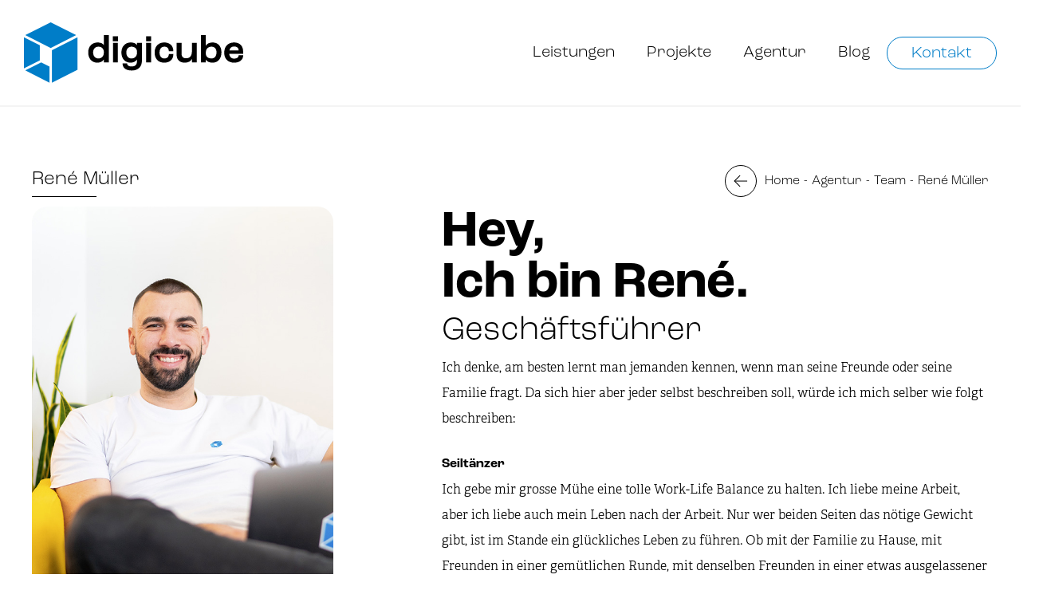

--- FILE ---
content_type: text/html; charset=UTF-8
request_url: https://digicube.ch/team/rene-mueller/
body_size: 47569
content:
<!DOCTYPE html>
<html lang="de">

<head>
    <meta charset="UTF-8">
    <title>René Müller - Geschäftsführer | digicube - Digitalagentur</title>
<link data-rocket-prefetch href="https://stats.digicube.ch" rel="dns-prefetch">
<link data-rocket-prefetch href="https://app.cal.com" rel="dns-prefetch">
<link data-rocket-prefetch href="https://unpkg.com" rel="dns-prefetch">
<style id="wpr-usedcss">img:is([sizes=auto i],[sizes^="auto," i]){contain-intrinsic-size:3000px 1500px}img.emoji{display:inline!important;border:none!important;box-shadow:none!important;height:1em!important;width:1em!important;margin:0 .07em!important;vertical-align:-.1em!important;background:0 0!important;padding:0!important}:where(.wp-block-button__link){border-radius:9999px;box-shadow:none;padding:calc(.667em + 2px) calc(1.333em + 2px);text-decoration:none}:root :where(.wp-block-button .wp-block-button__link.is-style-outline),:root :where(.wp-block-button.is-style-outline>.wp-block-button__link){border:2px solid;padding:.667em 1.333em}:root :where(.wp-block-button .wp-block-button__link.is-style-outline:not(.has-text-color)),:root :where(.wp-block-button.is-style-outline>.wp-block-button__link:not(.has-text-color)){color:currentColor}:root :where(.wp-block-button .wp-block-button__link.is-style-outline:not(.has-background)),:root :where(.wp-block-button.is-style-outline>.wp-block-button__link:not(.has-background)){background-color:initial;background-image:none}:where(.wp-block-calendar table:not(.has-background) th){background:#ddd}:where(.wp-block-columns){margin-bottom:1.75em}:where(.wp-block-columns.has-background){padding:1.25em 2.375em}:where(.wp-block-post-comments input[type=submit]){border:none}:where(.wp-block-cover-image:not(.has-text-color)),:where(.wp-block-cover:not(.has-text-color)){color:#fff}:where(.wp-block-cover-image.is-light:not(.has-text-color)),:where(.wp-block-cover.is-light:not(.has-text-color)){color:#000}:root :where(.wp-block-cover h1:not(.has-text-color)),:root :where(.wp-block-cover h2:not(.has-text-color)),:root :where(.wp-block-cover h3:not(.has-text-color)),:root :where(.wp-block-cover h4:not(.has-text-color)),:root :where(.wp-block-cover h5:not(.has-text-color)),:root :where(.wp-block-cover h6:not(.has-text-color)),:root :where(.wp-block-cover p:not(.has-text-color)){color:inherit}:where(.wp-block-file){margin-bottom:1.5em}:where(.wp-block-file__button){border-radius:2em;display:inline-block;padding:.5em 1em}:where(.wp-block-file__button):where(a):active,:where(.wp-block-file__button):where(a):focus,:where(.wp-block-file__button):where(a):hover,:where(.wp-block-file__button):where(a):visited{box-shadow:none;color:#fff;opacity:.85;text-decoration:none}:where(.wp-block-form-input__input){font-size:1em;margin-bottom:.5em;padding:0 .5em}:where(.wp-block-form-input__input)[type=date],:where(.wp-block-form-input__input)[type=datetime-local],:where(.wp-block-form-input__input)[type=datetime],:where(.wp-block-form-input__input)[type=email],:where(.wp-block-form-input__input)[type=month],:where(.wp-block-form-input__input)[type=number],:where(.wp-block-form-input__input)[type=password],:where(.wp-block-form-input__input)[type=search],:where(.wp-block-form-input__input)[type=tel],:where(.wp-block-form-input__input)[type=text],:where(.wp-block-form-input__input)[type=time],:where(.wp-block-form-input__input)[type=url],:where(.wp-block-form-input__input)[type=week]{border-style:solid;border-width:1px;line-height:2;min-height:2em}:where(.wp-block-group.wp-block-group-is-layout-constrained){position:relative}h1:where(.wp-block-heading).has-background,h2:where(.wp-block-heading).has-background,h3:where(.wp-block-heading).has-background{padding:1.25em 2.375em}:where(.wp-block-latest-comments:not([style*=line-height] .wp-block-latest-comments__comment)){line-height:1.1}:where(.wp-block-latest-comments:not([style*=line-height] .wp-block-latest-comments__comment-excerpt p)){line-height:1.8}:root :where(.wp-block-latest-posts.is-grid){padding:0}:root :where(.wp-block-latest-posts.wp-block-latest-posts__list){padding-left:0}ol,ul{box-sizing:border-box}:root :where(.wp-block-list.has-background){padding:1.25em 2.375em}:where(.wp-block-navigation.has-background .wp-block-navigation-item a:not(.wp-element-button)),:where(.wp-block-navigation.has-background .wp-block-navigation-submenu a:not(.wp-element-button)){padding:.5em 1em}:where(.wp-block-navigation .wp-block-navigation__submenu-container .wp-block-navigation-item a:not(.wp-element-button)),:where(.wp-block-navigation .wp-block-navigation__submenu-container .wp-block-navigation-submenu a:not(.wp-element-button)),:where(.wp-block-navigation .wp-block-navigation__submenu-container .wp-block-navigation-submenu button.wp-block-navigation-item__content),:where(.wp-block-navigation .wp-block-navigation__submenu-container .wp-block-pages-list__item button.wp-block-navigation-item__content){padding:.5em 1em}:where(.wp-block-post-comments-form input:not([type=submit])),:where(.wp-block-post-comments-form textarea){border:1px solid #949494;font-family:inherit;font-size:1em}:where(.wp-block-post-comments-form input:where(:not([type=submit]):not([type=checkbox]))),:where(.wp-block-post-comments-form textarea){padding:calc(.667em + 2px)}:where(.wp-block-post-excerpt){box-sizing:border-box;margin-bottom:var(--wp--style--block-gap);margin-top:var(--wp--style--block-gap)}:where(.wp-block-preformatted.has-background){padding:1.25em 2.375em}:where(.wp-block-search__button){border:1px solid #ccc;padding:6px 10px}:where(.wp-block-search__input){appearance:none;border:1px solid #949494;flex-grow:1;font-family:inherit;font-size:inherit;font-style:inherit;font-weight:inherit;letter-spacing:inherit;line-height:inherit;margin-left:0;margin-right:0;min-width:3rem;padding:8px;text-decoration:unset!important;text-transform:inherit}:where(.wp-block-search__button-inside .wp-block-search__inside-wrapper){background-color:#fff;border:1px solid #949494;box-sizing:border-box;padding:4px}:where(.wp-block-search__button-inside .wp-block-search__inside-wrapper) .wp-block-search__input{border:none;border-radius:0;padding:0 4px}:where(.wp-block-search__button-inside .wp-block-search__inside-wrapper) .wp-block-search__input:focus{outline:0}:where(.wp-block-search__button-inside .wp-block-search__inside-wrapper) :where(.wp-block-search__button){padding:4px 8px}:root :where(.wp-block-site-logo.is-style-rounded){border-radius:9999px}:root :where(.wp-block-tag-cloud.is-style-outline){display:flex;flex-wrap:wrap;gap:1ch}:root :where(.wp-block-tag-cloud.is-style-outline a){border:1px solid;font-size:unset!important;margin-right:0;padding:1ch 2ch;text-decoration:none!important}:root :where(.wp-block-table-of-contents){box-sizing:border-box}:where(.wp-block-term-description){box-sizing:border-box;margin-bottom:var(--wp--style--block-gap);margin-top:var(--wp--style--block-gap)}:where(pre.wp-block-verse){font-family:inherit}.entry-content{counter-reset:footnotes}:root{--wp-block-synced-color:#7a00df;--wp-block-synced-color--rgb:122,0,223;--wp-bound-block-color:var(--wp-block-synced-color);--wp-editor-canvas-background:#ddd;--wp-admin-theme-color:#007cba;--wp-admin-theme-color--rgb:0,124,186;--wp-admin-theme-color-darker-10:#006ba1;--wp-admin-theme-color-darker-10--rgb:0,107,160.5;--wp-admin-theme-color-darker-20:#005a87;--wp-admin-theme-color-darker-20--rgb:0,90,135;--wp-admin-border-width-focus:2px}@media (min-resolution:192dpi){:root{--wp-admin-border-width-focus:1.5px}}:root{--wp--preset--font-size--normal:16px;--wp--preset--font-size--huge:42px}.has-text-align-right{text-align:right}.screen-reader-text{border:0;clip-path:inset(50%);height:1px;margin:-1px;overflow:hidden;padding:0;position:absolute;width:1px;word-wrap:normal!important}.screen-reader-text:focus{background-color:#ddd;clip-path:none;color:#444;display:block;font-size:1em;height:auto;left:5px;line-height:normal;padding:15px 23px 14px;text-decoration:none;top:5px;width:auto;z-index:100000}html :where(.has-border-color){border-style:solid}html :where([style*=border-top-color]){border-top-style:solid}html :where([style*=border-right-color]){border-right-style:solid}html :where([style*=border-bottom-color]){border-bottom-style:solid}html :where([style*=border-left-color]){border-left-style:solid}html :where([style*=border-width]){border-style:solid}html :where([style*=border-top-width]){border-top-style:solid}html :where([style*=border-right-width]){border-right-style:solid}html :where([style*=border-bottom-width]){border-bottom-style:solid}html :where([style*=border-left-width]){border-left-style:solid}html :where(img[class*=wp-image-]){height:auto;max-width:100%}:where(figure){margin:0 0 1em}html :where(.is-position-sticky){--wp-admin--admin-bar--position-offset:var(--wp-admin--admin-bar--height,0px)}@media screen and (max-width:600px){html :where(.is-position-sticky){--wp-admin--admin-bar--position-offset:0px}}.wp-block-image>a,.wp-block-image>figure>a{display:inline-block}.wp-block-image img{box-sizing:border-box;height:auto;max-width:100%;vertical-align:bottom}.wp-block-image[style*=border-radius] img,.wp-block-image[style*=border-radius]>a{border-radius:inherit}.wp-block-image .alignright,.wp-block-image.alignright{display:table}.wp-block-image .alignright{float:right;margin:.5em 0 .5em 1em}.wp-block-image :where(figcaption){margin-bottom:1em;margin-top:.5em}:root :where(.wp-block-image.is-style-rounded img,.wp-block-image .is-style-rounded img){border-radius:9999px}.wp-block-image figure{margin:0}@keyframes show-content-image{0%{visibility:hidden}99%{visibility:hidden}to{visibility:visible}}:root :where(p.has-background){padding:1.25em 2.375em}:where(p.has-text-color:not(.has-link-color)) a{color:inherit}.wp-block-separator{border:none;border-top:2px solid}:root :where(.wp-block-separator.is-style-dots){height:auto;line-height:1;text-align:center}:root :where(.wp-block-separator.is-style-dots):before{color:currentColor;content:"···";font-family:serif;font-size:1.5em;letter-spacing:2em;padding-left:2em}.wp-block-social-links{background:0 0;box-sizing:border-box;margin-left:0;padding-left:0;padding-right:0;text-indent:0}.wp-block-social-links .wp-social-link a,.wp-block-social-links .wp-social-link a:hover{border-bottom:0;box-shadow:none;text-decoration:none}.wp-block-social-links .wp-social-link svg{height:1em;width:1em}.wp-block-social-links .wp-social-link span:not(.screen-reader-text){font-size:.65em;margin-left:.5em;margin-right:.5em}.wp-block-social-links,.wp-block-social-links.has-normal-icon-size{font-size:24px}.wp-block-social-links.alignright{justify-content:flex-end}.wp-block-social-link{border-radius:9999px;display:block}@media not (prefers-reduced-motion){.wp-block-image img.hide{visibility:hidden}.wp-block-image img.show{animation:.4s show-content-image}.wp-block-social-link{transition:transform .1s ease}}.wp-block-social-link{height:auto}.wp-block-social-link a{align-items:center;display:flex;line-height:0}.wp-block-social-link:hover{transform:scale(1.1)}.wp-block-social-links .wp-block-social-link.wp-social-link{display:inline-block;margin:0;padding:0}.wp-block-social-links .wp-block-social-link.wp-social-link .wp-block-social-link-anchor,.wp-block-social-links .wp-block-social-link.wp-social-link .wp-block-social-link-anchor svg,.wp-block-social-links .wp-block-social-link.wp-social-link .wp-block-social-link-anchor:active,.wp-block-social-links .wp-block-social-link.wp-social-link .wp-block-social-link-anchor:hover,.wp-block-social-links .wp-block-social-link.wp-social-link .wp-block-social-link-anchor:visited{color:currentColor;fill:currentColor}:where(.wp-block-social-links:not(.is-style-logos-only)) .wp-social-link{background-color:#f0f0f0;color:#444}:where(.wp-block-social-links:not(.is-style-logos-only)) .wp-social-link-amazon{background-color:#f90;color:#fff}:where(.wp-block-social-links:not(.is-style-logos-only)) .wp-social-link-bandcamp{background-color:#1ea0c3;color:#fff}:where(.wp-block-social-links:not(.is-style-logos-only)) .wp-social-link-behance{background-color:#0757fe;color:#fff}:where(.wp-block-social-links:not(.is-style-logos-only)) .wp-social-link-bluesky{background-color:#0a7aff;color:#fff}:where(.wp-block-social-links:not(.is-style-logos-only)) .wp-social-link-codepen{background-color:#1e1f26;color:#fff}:where(.wp-block-social-links:not(.is-style-logos-only)) .wp-social-link-deviantart{background-color:#02e49b;color:#fff}:where(.wp-block-social-links:not(.is-style-logos-only)) .wp-social-link-discord{background-color:#5865f2;color:#fff}:where(.wp-block-social-links:not(.is-style-logos-only)) .wp-social-link-dribbble{background-color:#e94c89;color:#fff}:where(.wp-block-social-links:not(.is-style-logos-only)) .wp-social-link-dropbox{background-color:#4280ff;color:#fff}:where(.wp-block-social-links:not(.is-style-logos-only)) .wp-social-link-etsy{background-color:#f45800;color:#fff}:where(.wp-block-social-links:not(.is-style-logos-only)) .wp-social-link-facebook{background-color:#0866ff;color:#fff}:where(.wp-block-social-links:not(.is-style-logos-only)) .wp-social-link-fivehundredpx{background-color:#000;color:#fff}:where(.wp-block-social-links:not(.is-style-logos-only)) .wp-social-link-flickr{background-color:#0461dd;color:#fff}:where(.wp-block-social-links:not(.is-style-logos-only)) .wp-social-link-foursquare{background-color:#e65678;color:#fff}:where(.wp-block-social-links:not(.is-style-logos-only)) .wp-social-link-github{background-color:#24292d;color:#fff}:where(.wp-block-social-links:not(.is-style-logos-only)) .wp-social-link-goodreads{background-color:#eceadd;color:#382110}:where(.wp-block-social-links:not(.is-style-logos-only)) .wp-social-link-google{background-color:#ea4434;color:#fff}:where(.wp-block-social-links:not(.is-style-logos-only)) .wp-social-link-gravatar{background-color:#1d4fc4;color:#fff}:where(.wp-block-social-links:not(.is-style-logos-only)) .wp-social-link-instagram{background-color:#f00075;color:#fff}:where(.wp-block-social-links:not(.is-style-logos-only)) .wp-social-link-lastfm{background-color:#e21b24;color:#fff}:where(.wp-block-social-links:not(.is-style-logos-only)) .wp-social-link-linkedin{background-color:#0d66c2;color:#fff}:where(.wp-block-social-links:not(.is-style-logos-only)) .wp-social-link-mastodon{background-color:#3288d4;color:#fff}:where(.wp-block-social-links:not(.is-style-logos-only)) .wp-social-link-medium{background-color:#000;color:#fff}:where(.wp-block-social-links:not(.is-style-logos-only)) .wp-social-link-meetup{background-color:#f6405f;color:#fff}:where(.wp-block-social-links:not(.is-style-logos-only)) .wp-social-link-patreon{background-color:#000;color:#fff}:where(.wp-block-social-links:not(.is-style-logos-only)) .wp-social-link-pinterest{background-color:#e60122;color:#fff}:where(.wp-block-social-links:not(.is-style-logos-only)) .wp-social-link-pocket{background-color:#ef4155;color:#fff}:where(.wp-block-social-links:not(.is-style-logos-only)) .wp-social-link-reddit{background-color:#ff4500;color:#fff}:where(.wp-block-social-links:not(.is-style-logos-only)) .wp-social-link-skype{background-color:#0478d7;color:#fff}:where(.wp-block-social-links:not(.is-style-logos-only)) .wp-social-link-snapchat{background-color:#fefc00;color:#fff;stroke:#000}:where(.wp-block-social-links:not(.is-style-logos-only)) .wp-social-link-soundcloud{background-color:#ff5600;color:#fff}:where(.wp-block-social-links:not(.is-style-logos-only)) .wp-social-link-spotify{background-color:#1bd760;color:#fff}:where(.wp-block-social-links:not(.is-style-logos-only)) .wp-social-link-telegram{background-color:#2aabee;color:#fff}:where(.wp-block-social-links:not(.is-style-logos-only)) .wp-social-link-threads{background-color:#000;color:#fff}:where(.wp-block-social-links:not(.is-style-logos-only)) .wp-social-link-tiktok{background-color:#000;color:#fff}:where(.wp-block-social-links:not(.is-style-logos-only)) .wp-social-link-tumblr{background-color:#011835;color:#fff}:where(.wp-block-social-links:not(.is-style-logos-only)) .wp-social-link-twitch{background-color:#6440a4;color:#fff}:where(.wp-block-social-links:not(.is-style-logos-only)) .wp-social-link-twitter{background-color:#1da1f2;color:#fff}:where(.wp-block-social-links:not(.is-style-logos-only)) .wp-social-link-vimeo{background-color:#1eb7ea;color:#fff}:where(.wp-block-social-links:not(.is-style-logos-only)) .wp-social-link-vk{background-color:#4680c2;color:#fff}:where(.wp-block-social-links:not(.is-style-logos-only)) .wp-social-link-wordpress{background-color:#3499cd;color:#fff}:where(.wp-block-social-links:not(.is-style-logos-only)) .wp-social-link-whatsapp{background-color:#25d366;color:#fff}:where(.wp-block-social-links:not(.is-style-logos-only)) .wp-social-link-x{background-color:#000;color:#fff}:where(.wp-block-social-links:not(.is-style-logos-only)) .wp-social-link-yelp{background-color:#d32422;color:#fff}:where(.wp-block-social-links:not(.is-style-logos-only)) .wp-social-link-youtube{background-color:red;color:#fff}:where(.wp-block-social-links.is-style-logos-only) .wp-social-link{background:0 0}:where(.wp-block-social-links.is-style-logos-only) .wp-social-link svg{height:1.25em;width:1.25em}:where(.wp-block-social-links.is-style-logos-only) .wp-social-link-amazon{color:#f90}:where(.wp-block-social-links.is-style-logos-only) .wp-social-link-bandcamp{color:#1ea0c3}:where(.wp-block-social-links.is-style-logos-only) .wp-social-link-behance{color:#0757fe}:where(.wp-block-social-links.is-style-logos-only) .wp-social-link-bluesky{color:#0a7aff}:where(.wp-block-social-links.is-style-logos-only) .wp-social-link-codepen{color:#1e1f26}:where(.wp-block-social-links.is-style-logos-only) .wp-social-link-deviantart{color:#02e49b}:where(.wp-block-social-links.is-style-logos-only) .wp-social-link-discord{color:#5865f2}:where(.wp-block-social-links.is-style-logos-only) .wp-social-link-dribbble{color:#e94c89}:where(.wp-block-social-links.is-style-logos-only) .wp-social-link-dropbox{color:#4280ff}:where(.wp-block-social-links.is-style-logos-only) .wp-social-link-etsy{color:#f45800}:where(.wp-block-social-links.is-style-logos-only) .wp-social-link-facebook{color:#0866ff}:where(.wp-block-social-links.is-style-logos-only) .wp-social-link-fivehundredpx{color:#000}:where(.wp-block-social-links.is-style-logos-only) .wp-social-link-flickr{color:#0461dd}:where(.wp-block-social-links.is-style-logos-only) .wp-social-link-foursquare{color:#e65678}:where(.wp-block-social-links.is-style-logos-only) .wp-social-link-github{color:#24292d}:where(.wp-block-social-links.is-style-logos-only) .wp-social-link-goodreads{color:#382110}:where(.wp-block-social-links.is-style-logos-only) .wp-social-link-google{color:#ea4434}:where(.wp-block-social-links.is-style-logos-only) .wp-social-link-gravatar{color:#1d4fc4}:where(.wp-block-social-links.is-style-logos-only) .wp-social-link-instagram{color:#f00075}:where(.wp-block-social-links.is-style-logos-only) .wp-social-link-lastfm{color:#e21b24}:where(.wp-block-social-links.is-style-logos-only) .wp-social-link-linkedin{color:#0d66c2}:where(.wp-block-social-links.is-style-logos-only) .wp-social-link-mastodon{color:#3288d4}:where(.wp-block-social-links.is-style-logos-only) .wp-social-link-medium{color:#000}:where(.wp-block-social-links.is-style-logos-only) .wp-social-link-meetup{color:#f6405f}:where(.wp-block-social-links.is-style-logos-only) .wp-social-link-patreon{color:#000}:where(.wp-block-social-links.is-style-logos-only) .wp-social-link-pinterest{color:#e60122}:where(.wp-block-social-links.is-style-logos-only) .wp-social-link-pocket{color:#ef4155}:where(.wp-block-social-links.is-style-logos-only) .wp-social-link-reddit{color:#ff4500}:where(.wp-block-social-links.is-style-logos-only) .wp-social-link-skype{color:#0478d7}:where(.wp-block-social-links.is-style-logos-only) .wp-social-link-snapchat{color:#fff;stroke:#000}:where(.wp-block-social-links.is-style-logos-only) .wp-social-link-soundcloud{color:#ff5600}:where(.wp-block-social-links.is-style-logos-only) .wp-social-link-spotify{color:#1bd760}:where(.wp-block-social-links.is-style-logos-only) .wp-social-link-telegram{color:#2aabee}:where(.wp-block-social-links.is-style-logos-only) .wp-social-link-threads{color:#000}:where(.wp-block-social-links.is-style-logos-only) .wp-social-link-tiktok{color:#000}:where(.wp-block-social-links.is-style-logos-only) .wp-social-link-tumblr{color:#011835}:where(.wp-block-social-links.is-style-logos-only) .wp-social-link-twitch{color:#6440a4}:where(.wp-block-social-links.is-style-logos-only) .wp-social-link-twitter{color:#1da1f2}:where(.wp-block-social-links.is-style-logos-only) .wp-social-link-vimeo{color:#1eb7ea}:where(.wp-block-social-links.is-style-logos-only) .wp-social-link-vk{color:#4680c2}:where(.wp-block-social-links.is-style-logos-only) .wp-social-link-whatsapp{color:#25d366}:where(.wp-block-social-links.is-style-logos-only) .wp-social-link-wordpress{color:#3499cd}:where(.wp-block-social-links.is-style-logos-only) .wp-social-link-x{color:#000}:where(.wp-block-social-links.is-style-logos-only) .wp-social-link-yelp{color:#d32422}:where(.wp-block-social-links.is-style-logos-only) .wp-social-link-youtube{color:red}:root :where(.wp-block-social-links .wp-social-link a){padding:.25em}:root :where(.wp-block-social-links.is-style-logos-only .wp-social-link a){padding:0}:root :where(.wp-block-social-links.is-style-pill-shape .wp-social-link a){padding-left:.6666666667em;padding-right:.6666666667em}.wp-block-spacer{clear:both}:root{--wp--preset--aspect-ratio--square:1;--wp--preset--aspect-ratio--4-3:4/3;--wp--preset--aspect-ratio--3-4:3/4;--wp--preset--aspect-ratio--3-2:3/2;--wp--preset--aspect-ratio--2-3:2/3;--wp--preset--aspect-ratio--16-9:16/9;--wp--preset--aspect-ratio--9-16:9/16;--wp--preset--color--black:#000000;--wp--preset--color--cyan-bluish-gray:#abb8c3;--wp--preset--color--white:#ffffff;--wp--preset--color--pale-pink:#f78da7;--wp--preset--color--vivid-red:#cf2e2e;--wp--preset--color--luminous-vivid-orange:#ff6900;--wp--preset--color--luminous-vivid-amber:#fcb900;--wp--preset--color--light-green-cyan:#7bdcb5;--wp--preset--color--vivid-green-cyan:#00d084;--wp--preset--color--pale-cyan-blue:#8ed1fc;--wp--preset--color--vivid-cyan-blue:#0693e3;--wp--preset--color--vivid-purple:#9b51e0;--wp--preset--color--accent:var(--accent);--wp--preset--color--global-color-2:var(--global-color-2);--wp--preset--color--global-color-3:var(--global-color-3);--wp--preset--color--global-color-4:var(--global-color-4);--wp--preset--gradient--vivid-cyan-blue-to-vivid-purple:linear-gradient(135deg,rgb(6, 147, 227) 0%,rgb(155, 81, 224) 100%);--wp--preset--gradient--light-green-cyan-to-vivid-green-cyan:linear-gradient(135deg,rgb(122, 220, 180) 0%,rgb(0, 208, 130) 100%);--wp--preset--gradient--luminous-vivid-amber-to-luminous-vivid-orange:linear-gradient(135deg,rgb(252, 185, 0) 0%,rgb(255, 105, 0) 100%);--wp--preset--gradient--luminous-vivid-orange-to-vivid-red:linear-gradient(135deg,rgb(255, 105, 0) 0%,rgb(207, 46, 46) 100%);--wp--preset--gradient--very-light-gray-to-cyan-bluish-gray:linear-gradient(135deg,rgb(238, 238, 238) 0%,rgb(169, 184, 195) 100%);--wp--preset--gradient--cool-to-warm-spectrum:linear-gradient(135deg,rgb(74, 234, 220) 0%,rgb(151, 120, 209) 20%,rgb(207, 42, 186) 40%,rgb(238, 44, 130) 60%,rgb(251, 105, 98) 80%,rgb(254, 248, 76) 100%);--wp--preset--gradient--blush-light-purple:linear-gradient(135deg,rgb(255, 206, 236) 0%,rgb(152, 150, 240) 100%);--wp--preset--gradient--blush-bordeaux:linear-gradient(135deg,rgb(254, 205, 165) 0%,rgb(254, 45, 45) 50%,rgb(107, 0, 62) 100%);--wp--preset--gradient--luminous-dusk:linear-gradient(135deg,rgb(255, 203, 112) 0%,rgb(199, 81, 192) 50%,rgb(65, 88, 208) 100%);--wp--preset--gradient--pale-ocean:linear-gradient(135deg,rgb(255, 245, 203) 0%,rgb(182, 227, 212) 50%,rgb(51, 167, 181) 100%);--wp--preset--gradient--electric-grass:linear-gradient(135deg,rgb(202, 248, 128) 0%,rgb(113, 206, 126) 100%);--wp--preset--gradient--midnight:linear-gradient(135deg,rgb(2, 3, 129) 0%,rgb(40, 116, 252) 100%);--wp--preset--font-size--small:13px;--wp--preset--font-size--medium:20px;--wp--preset--font-size--large:36px;--wp--preset--font-size--x-large:42px;--wp--preset--spacing--20:0.44rem;--wp--preset--spacing--30:0.67rem;--wp--preset--spacing--40:1rem;--wp--preset--spacing--50:1.5rem;--wp--preset--spacing--60:2.25rem;--wp--preset--spacing--70:3.38rem;--wp--preset--spacing--80:5.06rem;--wp--preset--shadow--natural:6px 6px 9px rgba(0, 0, 0, .2);--wp--preset--shadow--deep:12px 12px 50px rgba(0, 0, 0, .4);--wp--preset--shadow--sharp:6px 6px 0px rgba(0, 0, 0, .2);--wp--preset--shadow--outlined:6px 6px 0px -3px rgb(255, 255, 255),6px 6px rgb(0, 0, 0);--wp--preset--shadow--crisp:6px 6px 0px rgb(0, 0, 0)}:where(.is-layout-flex){gap:.5em}:where(.is-layout-grid){gap:.5em}body .is-layout-flex{display:flex}.is-layout-flex{flex-wrap:wrap;align-items:center}.is-layout-flex>:is(*,div){margin:0}:where(.wp-block-columns.is-layout-flex){gap:2em}:where(.wp-block-columns.is-layout-grid){gap:2em}:where(.wp-block-post-template.is-layout-flex){gap:1.25em}:where(.wp-block-post-template.is-layout-grid){gap:1.25em}.wp-container-core-social-links-is-layout-ec8efa5c{justify-content:flex-end}.chosen-container{-webkit-user-select:none;-ms-user-select:none}.chosen-container{position:relative;display:inline-block;vertical-align:middle;-moz-user-select:none;user-select:none}.chosen-container *{-webkit-box-sizing:border-box;box-sizing:border-box}.chosen-container .chosen-drop{position:absolute;top:100%;z-index:1010;width:100%;border:1px solid #aaa;border-top:0;background:#fff;-webkit-box-shadow:0 4px 5px rgba(0,0,0,.15);box-shadow:0 4px 5px rgba(0,0,0,.15);clip:rect(0,0,0,0);-webkit-clip-path:inset(100% 100%);clip-path:inset(100% 100%)}.chosen-container.chosen-with-drop .chosen-drop{clip:auto;-webkit-clip-path:none;clip-path:none}.chosen-container a{cursor:pointer}.chosen-container .chosen-single .group-name,.chosen-container .search-choice .group-name{margin-right:4px;overflow:hidden;white-space:nowrap;text-overflow:ellipsis;font-weight:400;color:#999}.chosen-container .chosen-single .group-name:after,.chosen-container .search-choice .group-name:after{content:":";padding-left:2px;vertical-align:top}.chosen-container .chosen-results{color:#444;position:relative;overflow-x:hidden;overflow-y:auto;margin:0 4px 4px 0;padding:0 0 0 4px;max-height:240px;-webkit-overflow-scrolling:touch}.chosen-container .chosen-results li{display:none;margin:0;padding:5px 6px;list-style:none;line-height:15px;word-wrap:break-word;-webkit-touch-callout:none}.chosen-container .chosen-results li.active-result{display:list-item;cursor:pointer}.chosen-container .chosen-results li.disabled-result{display:list-item;color:#ccc;cursor:default}.chosen-container .chosen-results li.highlighted{background-color:#3875d7;background-image:-webkit-gradient(linear,left top,left bottom,color-stop(20%,#3875d7),color-stop(90%,#2a62bc));background-image:linear-gradient(#3875d7 20%,#2a62bc 90%);color:#fff}.chosen-container .chosen-results li.no-results{color:#777;display:list-item;background:#f4f4f4}.chosen-container .chosen-results li.group-result{display:list-item;font-weight:700;cursor:default}.chosen-container .chosen-results li.group-option{padding-left:15px}.chosen-container .chosen-results li em{font-style:normal;text-decoration:underline}.chosen-container-active .chosen-single{border:1px solid #5897fb;-webkit-box-shadow:0 0 5px rgba(0,0,0,.3);box-shadow:0 0 5px rgba(0,0,0,.3)}.chosen-container-active.chosen-with-drop .chosen-single{border:1px solid #aaa;border-bottom-right-radius:0;border-bottom-left-radius:0;background-image:-webkit-gradient(linear,left top,left bottom,color-stop(20%,#eee),color-stop(80%,#fff));background-image:linear-gradient(#eee 20%,#fff 80%);-webkit-box-shadow:0 1px 0 #fff inset;box-shadow:0 1px 0 #fff inset}.chosen-container-active.chosen-with-drop .chosen-single div{border-left:none;background:0 0}.chosen-container-active.chosen-with-drop .chosen-single div b{background-position:-18px 2px}.chosen-container-active .chosen-choices{border:1px solid #5897fb;-webkit-box-shadow:0 0 5px rgba(0,0,0,.3);box-shadow:0 0 5px rgba(0,0,0,.3)}.chosen-container-active .chosen-choices li.search-field input[type=text]{color:#222!important}.chosen-disabled{opacity:.5!important;cursor:default}.chosen-disabled .chosen-choices .search-choice .search-choice-close,.chosen-disabled .chosen-single{cursor:default}.chosen-rtl{text-align:right}.chosen-rtl .chosen-single{overflow:visible;padding:0 8px 0 0}.chosen-rtl .chosen-single span{margin-right:0;margin-left:26px;direction:rtl}.chosen-rtl .chosen-single-with-deselect span{margin-left:38px}.chosen-rtl .chosen-single div{right:auto;left:3px}.chosen-rtl .chosen-single abbr{right:auto;left:26px}.chosen-rtl .chosen-choices li{float:right}.chosen-rtl .chosen-choices li.search-field input[type=text]{direction:rtl}.chosen-rtl .chosen-choices li.search-choice{margin:3px 5px 3px 0;padding:3px 5px 3px 19px}.chosen-rtl .chosen-choices li.search-choice .search-choice-close{right:auto;left:4px}.chosen-rtl .chosen-results li.group-option{padding-right:15px;padding-left:0}.chosen-rtl.chosen-container-active.chosen-with-drop .chosen-single div{border-right:none}.chosen-rtl .chosen-search input[type=text]{padding:4px 5px 4px 20px;background:url(https://digicube.ch/wp-content/plugins/search-filter-pro/public/assets/css/chosen-sprite.png) -30px -20px no-repeat;direction:rtl}@media only screen and (-webkit-min-device-pixel-ratio:1.5),only screen and (min-resolution:144dpi),only screen and (min-resolution:1.5dppx){.chosen-rtl .chosen-search input[type=text]{background-image:url(https://digicube.ch/wp-content/plugins/search-filter-pro/public/assets/css/chosen-sprite@2x.png)!important;background-size:52px 37px!important;background-repeat:no-repeat!important}}.select2-container .select2-selection--single .select2-selection__clear{position:relative}.select2-container .select2-selection--multiple .select2-selection__rendered{display:inline-block;overflow:hidden;padding-left:8px;text-overflow:ellipsis;white-space:nowrap}.select2-container .select2-search--inline{float:left}.select2-container .select2-search--inline .select2-search__field{box-sizing:border-box;border:none;font-size:100%;margin-top:5px;padding:0}.select2-results__option[aria-selected]{cursor:pointer}.select2-container--default .select2-selection--single .select2-selection__clear{cursor:pointer;float:right;font-weight:700}.select2-container--default .select2-selection--multiple{background-color:#fff;border:1px solid #aaa;border-radius:4px;cursor:text}.select2-container--default .select2-selection--multiple .select2-selection__rendered{box-sizing:border-box;list-style:none;margin:0;padding:0 5px;width:100%}.select2-container--default .select2-selection--multiple .select2-selection__rendered li{list-style:none}.select2-container--default .select2-selection--multiple .select2-selection__clear{cursor:pointer;float:right;font-weight:700;margin-top:5px;margin-right:10px;padding:1px}.select2-container--default .select2-selection--multiple .select2-selection__choice{background-color:#e4e4e4;border:1px solid #aaa;border-radius:4px;cursor:default;float:left;margin-right:5px;margin-top:5px;padding:0 5px}.select2-container--default .select2-selection--multiple .select2-selection__choice__remove{color:#999;cursor:pointer;display:inline-block;font-weight:700;margin-right:2px}.select2-container--default .select2-selection--multiple .select2-selection__choice__remove:hover{color:#333}.select2-container--default[dir=rtl] .select2-selection--multiple .select2-search--inline,.select2-container--default[dir=rtl] .select2-selection--multiple .select2-selection__choice{float:right}.select2-container--default[dir=rtl] .select2-selection--multiple .select2-selection__choice__remove{margin-left:2px;margin-right:auto}.select2-container--default .select2-results__option[role=group]{padding:0}.select2-container--default .select2-results__option[aria-disabled=true]{color:#999}.select2-container--default .select2-results__option[aria-selected=true]{background-color:#ddd}.select2-container--default .select2-results__option--highlighted[aria-selected]{background-color:#5897fb;color:#fff}.select2-container--classic .select2-selection--single .select2-selection__clear{cursor:pointer;float:right;font-weight:700;margin-right:10px}.select2-container--classic[dir=rtl] .select2-selection--single .select2-selection__arrow{border:none;border-right:1px solid #aaa;border-radius:4px 0 0 4px;left:1px;right:auto}.select2-container--classic .select2-selection--multiple{background-color:#fff;border:1px solid #aaa;border-radius:4px;cursor:text;outline:0}.select2-container--classic .select2-selection--multiple .select2-selection__rendered{list-style:none;margin:0;padding:0 5px}.select2-container--classic .select2-selection--multiple .select2-selection__choice{background-color:#e4e4e4;border:1px solid #aaa;border-radius:4px;cursor:default;float:left;margin-right:5px;margin-top:5px;padding:0 5px}.select2-container--classic .select2-selection--multiple .select2-selection__choice__remove{color:#888;cursor:pointer;display:inline-block;font-weight:700;margin-right:2px}.select2-container--classic .select2-selection--multiple .select2-selection__choice__remove:hover{color:#555}.select2-container--classic[dir=rtl] .select2-selection--multiple .select2-selection__choice{float:right;margin-left:5px;margin-right:auto}.select2-container--classic[dir=rtl] .select2-selection--multiple .select2-selection__choice__remove{margin-left:2px;margin-right:auto}.select2-container--classic .select2-results__option[role=group]{padding:0}.select2-container--classic .select2-results__option[aria-disabled=true]{color:grey}.select2-container--classic .select2-results__option--highlighted[aria-selected]{background-color:#3875d7;color:#fff}.searchandfilter-date-picker .ui-helper-clearfix:after,.searchandfilter-date-picker .ui-helper-clearfix:before{content:"";display:table;border-collapse:collapse}.searchandfilter-date-picker .ui-helper-clearfix:after{clear:both}.searchandfilter-date-picker .ui-helper-clearfix{min-height:0}.searchandfilter-date-picker .ui-state-disabled{cursor:default!important}.searchandfilter-date-picker .ui-icon{display:block;text-indent:-99999px;overflow:hidden;background-repeat:no-repeat}.searchandfilter-date-picker .ui-icon{width:16px;height:16px;background-position:16px 16px}.ll-skin-melon .ui-state-disabled{opacity:1}.ll-skin-melon .ui-state-disabled .ui-state-default{color:#fba49e}.searchandfilter p{margin-top:1em;display:block}.searchandfilter ul{display:block;margin-top:0;margin-bottom:0}.searchandfilter ul li{list-style:none;display:block;padding:10px 0;margin:0}.searchandfilter ul li li{padding:5px 0}.searchandfilter ul li ul li ul{margin-left:20px}.searchandfilter label{display:inline-block;margin:0;padding:0}.searchandfilter li[data-sf-field-input-type=checkbox] label,.searchandfilter li[data-sf-field-input-type=radio] label,.searchandfilter li[data-sf-field-input-type=range-checkbox] label,.searchandfilter li[data-sf-field-input-type=range-radio] label{padding-left:10px}.searchandfilter .screen-reader-text{clip:rect(1px,1px,1px,1px);height:1px;overflow:hidden;position:absolute!important;width:1px}.searchandfilter .sf-range-max,.searchandfilter .sf-range-min{max-width:80px}.searchandfilter .sf-meta-range-radio-fromto .sf-range-max,.searchandfilter .sf-meta-range-radio-fromto .sf-range-min{display:inline-block;vertical-align:middle}.searchandfilter .datepicker{max-width:170px}.searchandfilter select.sf-input-select{min-width:170px}.searchandfilter select.sf-range-max.sf-input-select,.searchandfilter select.sf-range-min.sf-input-select{min-width:auto}.searchandfilter ul>li>ul:not(.children){margin-left:0}.searchandfilter .meta-slider{margin-top:10px;margin-bottom:10px;height:15px;max-width:220px}.search-filter-scroll-loading{display:block;margin:20px 10px 10px;height:30px;width:30px;animation:.7s linear infinite search-filter-loader-rotate;border:5px solid rgba(0,0,0,.15);border-right-color:rgba(0,0,0,.6);border-radius:50%}@keyframes search-filter-loader-rotate{0%{transform:rotate(0)}100%{transform:rotate(360deg)}}.ll-skin-melon{font-size:90%}.searchandfilter.horizontal ul>li{display:inline-block;padding-right:10px}.searchandfilter.horizontal ul>li li{display:block}.ll-skin-melon td .ui-state-default{background:0 0;border:none;text-align:center;padding:.3em;margin:0;font-weight:400;color:#6c88ac;font-size:14px}.ll-skin-melon td .ui-state-active{background:#526e91;color:#fff}.ll-skin-melon td .ui-state-hover{background:#c4d6ec}.searchandfilter li.hide,.searchandfilter select option.hide{display:none}.searchandfilter .disabled{opacity:.7}.chosen-container{font-size:14px}.select2-container{box-sizing:border-box;display:inline-block;margin:0;position:relative;vertical-align:middle}.select2-container .select2-selection--single{box-sizing:border-box;cursor:pointer;display:block;height:28px;user-select:none;-webkit-user-select:none}.select2-container .select2-selection--single .select2-selection__rendered{display:block;padding-left:8px;padding-right:20px;overflow:hidden;text-overflow:ellipsis;white-space:nowrap}.select2-container .select2-selection--single .select2-selection__clear{background-color:transparent;border:none;font-size:1em}.select2-container[dir=rtl] .select2-selection--single .select2-selection__rendered{padding-right:8px;padding-left:20px}.select2-container .select2-selection--multiple{box-sizing:border-box;cursor:pointer;display:block;min-height:32px;user-select:none;-webkit-user-select:none}.select2-container .select2-selection--multiple .select2-selection__rendered{display:inline;list-style:none;padding:0}.select2-container .select2-selection--multiple .select2-selection__clear{background-color:transparent;border:none;font-size:1em}.select2-container .select2-search--inline .select2-search__field{box-sizing:border-box;border:none;font-size:100%;margin-top:5px;margin-left:5px;padding:0;max-width:100%;resize:none;height:18px;vertical-align:bottom;font-family:sans-serif;overflow:hidden;word-break:keep-all}.select2-container .select2-search--inline .select2-search__field::-webkit-search-cancel-button{-webkit-appearance:none}.select2-dropdown{background-color:#fff;border:1px solid #aaa;border-radius:4px;box-sizing:border-box;display:block;position:absolute;left:-100000px;width:100%;z-index:1051}.select2-results{display:block}.select2-results__options{list-style:none;margin:0;padding:0}.select2-results__option{padding:6px;user-select:none;-webkit-user-select:none}.select2-results__option--selectable{cursor:pointer}.select2-container--open .select2-dropdown{left:0}.select2-container--open .select2-dropdown--above{border-bottom:none;border-bottom-left-radius:0;border-bottom-right-radius:0}.select2-container--open .select2-dropdown--below{border-top:none;border-top-left-radius:0;border-top-right-radius:0}.select2-search--dropdown{display:block;padding:4px}.select2-search--dropdown .select2-search__field{padding:4px;width:100%;box-sizing:border-box}.select2-search--dropdown .select2-search__field::-webkit-search-cancel-button{-webkit-appearance:none}.select2-search--dropdown.select2-search--hide{display:none}.select2-close-mask{border:0;margin:0;padding:0;display:block;position:fixed;left:0;top:0;min-height:100%;min-width:100%;height:auto;width:auto;opacity:0;z-index:99;background-color:#fff}.select2-hidden-accessible{border:0!important;clip:rect(0 0 0 0)!important;-webkit-clip-path:inset(50%)!important;clip-path:inset(50%)!important;height:1px!important;overflow:hidden!important;padding:0!important;position:absolute!important;width:1px!important;white-space:nowrap!important}.select2-container--default .select2-selection--single{background-color:#fff;border:1px solid #aaa;border-radius:4px}.select2-container--default .select2-selection--single .select2-selection__rendered{color:#444;line-height:28px}.select2-container--default .select2-selection--single .select2-selection__clear{cursor:pointer;float:right;font-weight:700;height:26px;margin-right:20px;padding-right:0}.select2-container--default .select2-selection--single .select2-selection__placeholder{color:#999}.select2-container--default .select2-selection--single .select2-selection__arrow{height:26px;position:absolute;top:1px;right:1px;width:20px}.select2-container--default .select2-selection--single .select2-selection__arrow b{border-color:#888 transparent transparent;border-style:solid;border-width:5px 4px 0;height:0;left:50%;margin-left:-4px;margin-top:-2px;position:absolute;top:50%;width:0}.select2-container--default[dir=rtl] .select2-selection--single .select2-selection__clear{float:left}.select2-container--default[dir=rtl] .select2-selection--single .select2-selection__arrow{left:1px;right:auto}.select2-container--default.select2-container--disabled .select2-selection--single{background-color:#eee;cursor:default}.select2-container--default.select2-container--disabled .select2-selection--single .select2-selection__clear{display:none}.select2-container--default.select2-container--open .select2-selection--single .select2-selection__arrow b{border-color:transparent transparent #888;border-width:0 4px 5px}.select2-container--default .select2-selection--multiple{background-color:#fff;border:1px solid #aaa;border-radius:4px;cursor:text;padding-bottom:5px;padding-right:5px;position:relative}.select2-container--default .select2-selection--multiple.select2-selection--clearable{padding-right:25px}.select2-container--default .select2-selection--multiple .select2-selection__clear{cursor:pointer;font-weight:700;height:20px;margin-right:10px;margin-top:5px;position:absolute;right:0;padding:1px}.select2-container--default .select2-selection--multiple .select2-selection__choice{background-color:#e4e4e4;border:1px solid #aaa;border-radius:4px;box-sizing:border-box;display:inline-block;margin-left:5px;margin-top:5px;padding:0;padding-left:20px;position:relative;max-width:100%;overflow:hidden;text-overflow:ellipsis;vertical-align:bottom;white-space:nowrap}.select2-container--default .select2-selection--multiple .select2-selection__choice__display{cursor:default;padding-left:2px;padding-right:5px}.select2-container--default .select2-selection--multiple .select2-selection__choice__remove{background-color:transparent;border:none;border-right:1px solid #aaa;border-top-left-radius:4px;border-bottom-left-radius:4px;color:#999;cursor:pointer;font-size:1em;font-weight:700;padding:0 4px;position:absolute;left:0;top:0}.select2-container--default .select2-selection--multiple .select2-selection__choice__remove:focus,.select2-container--default .select2-selection--multiple .select2-selection__choice__remove:hover{background-color:#f1f1f1;color:#333;outline:0}.select2-container--default[dir=rtl] .select2-selection--multiple .select2-selection__choice{margin-left:5px;margin-right:auto}.select2-container--default[dir=rtl] .select2-selection--multiple .select2-selection__choice__display{padding-left:5px;padding-right:2px}.select2-container--default[dir=rtl] .select2-selection--multiple .select2-selection__choice__remove{border-left:1px solid #aaa;border-right:none;border-top-left-radius:0;border-bottom-left-radius:0;border-top-right-radius:4px;border-bottom-right-radius:4px}.select2-container--default[dir=rtl] .select2-selection--multiple .select2-selection__clear{float:left;margin-left:10px;margin-right:auto}.select2-container--default.select2-container--focus .select2-selection--multiple{border:1px solid #000;outline:0}.select2-container--default.select2-container--disabled .select2-selection--multiple{background-color:#eee;cursor:default}.select2-container--default.select2-container--disabled .select2-selection__choice__remove{display:none}.select2-container--default.select2-container--open.select2-container--above .select2-selection--multiple,.select2-container--default.select2-container--open.select2-container--above .select2-selection--single{border-top-left-radius:0;border-top-right-radius:0}.select2-container--default.select2-container--open.select2-container--below .select2-selection--multiple,.select2-container--default.select2-container--open.select2-container--below .select2-selection--single{border-bottom-left-radius:0;border-bottom-right-radius:0}.select2-container--default .select2-search--dropdown .select2-search__field{border:1px solid #aaa}.select2-container--default .select2-search--inline .select2-search__field{background:0 0;border:none;outline:0;box-shadow:none;-webkit-appearance:textfield}.select2-container--default .select2-results>.select2-results__options{max-height:200px;overflow-y:auto}.select2-container--default .select2-results__option .select2-results__option{padding-left:1em}.select2-container--default .select2-results__option .select2-results__option .select2-results__group{padding-left:0}.select2-container--default .select2-results__option .select2-results__option .select2-results__option{margin-left:-1em;padding-left:2em}.select2-container--default .select2-results__option .select2-results__option .select2-results__option .select2-results__option{margin-left:-2em;padding-left:3em}.select2-container--default .select2-results__option .select2-results__option .select2-results__option .select2-results__option .select2-results__option{margin-left:-3em;padding-left:4em}.select2-container--default .select2-results__option .select2-results__option .select2-results__option .select2-results__option .select2-results__option .select2-results__option{margin-left:-4em;padding-left:5em}.select2-container--default .select2-results__option .select2-results__option .select2-results__option .select2-results__option .select2-results__option .select2-results__option .select2-results__option{margin-left:-5em;padding-left:6em}.select2-container--default .select2-results__option--group{padding:0}.select2-container--default .select2-results__option--disabled{color:#999}.select2-container--default .select2-results__option--selected{background-color:#ddd}.select2-container--default .select2-results__option--highlighted.select2-results__option--selectable{background-color:#5897fb;color:#fff}.select2-container--default .select2-results__group{cursor:default;display:block;padding:6px}.select2-container--classic .select2-selection--single{background-color:#f7f7f7;border:1px solid #aaa;border-radius:4px;outline:0;background-image:-webkit-linear-gradient(top,#fff 50%,#eee 100%);background-image:-o-linear-gradient(top,#fff 50%,#eee 100%);background-image:linear-gradient(to bottom,#fff 50%,#eee 100%);background-repeat:repeat-x}.select2-container--classic .select2-selection--single:focus{border:1px solid #5897fb}.select2-container--classic .select2-selection--single .select2-selection__rendered{color:#444;line-height:28px}.select2-container--classic .select2-selection--single .select2-selection__clear{cursor:pointer;float:right;font-weight:700;height:26px;margin-right:20px}.select2-container--classic .select2-selection--single .select2-selection__placeholder{color:#999}.select2-container--classic .select2-selection--single .select2-selection__arrow{background-color:#ddd;border:none;border-left:1px solid #aaa;border-top-right-radius:4px;border-bottom-right-radius:4px;height:26px;position:absolute;top:1px;right:1px;width:20px;background-image:-webkit-linear-gradient(top,#eee 50%,#ccc 100%);background-image:-o-linear-gradient(top,#eee 50%,#ccc 100%);background-image:linear-gradient(to bottom,#eee 50%,#ccc 100%);background-repeat:repeat-x}.select2-container--classic .select2-selection--single .select2-selection__arrow b{border-color:#888 transparent transparent;border-style:solid;border-width:5px 4px 0;height:0;left:50%;margin-left:-4px;margin-top:-2px;position:absolute;top:50%;width:0}.select2-container--classic[dir=rtl] .select2-selection--single .select2-selection__clear{float:left}.select2-container--classic[dir=rtl] .select2-selection--single .select2-selection__arrow{border:none;border-right:1px solid #aaa;border-radius:0;border-top-left-radius:4px;border-bottom-left-radius:4px;left:1px;right:auto}.select2-container--classic.select2-container--open .select2-selection--single{border:1px solid #5897fb}.select2-container--classic.select2-container--open .select2-selection--single .select2-selection__arrow{background:0 0;border:none}.select2-container--classic.select2-container--open .select2-selection--single .select2-selection__arrow b{border-color:transparent transparent #888;border-width:0 4px 5px}.select2-container--classic.select2-container--open.select2-container--above .select2-selection--single{border-top:none;border-top-left-radius:0;border-top-right-radius:0;background-image:-webkit-linear-gradient(top,#fff 0,#eee 50%);background-image:-o-linear-gradient(top,#fff 0,#eee 50%);background-image:linear-gradient(to bottom,#fff 0,#eee 50%);background-repeat:repeat-x}.select2-container--classic.select2-container--open.select2-container--below .select2-selection--single{border-bottom:none;border-bottom-left-radius:0;border-bottom-right-radius:0;background-image:-webkit-linear-gradient(top,#eee 50%,#fff 100%);background-image:-o-linear-gradient(top,#eee 50%,#fff 100%);background-image:linear-gradient(to bottom,#eee 50%,#fff 100%);background-repeat:repeat-x}.select2-container--classic .select2-selection--multiple{background-color:#fff;border:1px solid #aaa;border-radius:4px;cursor:text;outline:0;padding-bottom:5px;padding-right:5px}.select2-container--classic .select2-selection--multiple:focus{border:1px solid #5897fb}.select2-container--classic .select2-selection--multiple .select2-selection__clear{display:none}.select2-container--classic .select2-selection--multiple .select2-selection__choice{background-color:#e4e4e4;border:1px solid #aaa;border-radius:4px;display:inline-block;margin-left:5px;margin-top:5px;padding:0}.select2-container--classic .select2-selection--multiple .select2-selection__choice__display{cursor:default;padding-left:2px;padding-right:5px}.select2-container--classic .select2-selection--multiple .select2-selection__choice__remove{background-color:transparent;border:none;border-top-left-radius:4px;border-bottom-left-radius:4px;color:#888;cursor:pointer;font-size:1em;font-weight:700;padding:0 4px}.select2-container--classic .select2-selection--multiple .select2-selection__choice__remove:hover{color:#555;outline:0}.select2-container--classic[dir=rtl] .select2-selection--multiple .select2-selection__choice{margin-left:5px;margin-right:auto}.select2-container--classic[dir=rtl] .select2-selection--multiple .select2-selection__choice__display{padding-left:5px;padding-right:2px}.select2-container--classic[dir=rtl] .select2-selection--multiple .select2-selection__choice__remove{border-top-left-radius:0;border-bottom-left-radius:0;border-top-right-radius:4px;border-bottom-right-radius:4px}.select2-container--classic.select2-container--open .select2-selection--multiple{border:1px solid #5897fb}.select2-container--classic.select2-container--open.select2-container--above .select2-selection--multiple{border-top:none;border-top-left-radius:0;border-top-right-radius:0}.select2-container--classic.select2-container--open.select2-container--below .select2-selection--multiple{border-bottom:none;border-bottom-left-radius:0;border-bottom-right-radius:0}.select2-container--classic .select2-search--dropdown .select2-search__field{border:1px solid #aaa;outline:0}.select2-container--classic .select2-search--inline .select2-search__field{outline:0;box-shadow:none}.select2-container--classic .select2-dropdown{background-color:#fff;border:1px solid transparent}.select2-container--classic .select2-dropdown--above{border-bottom:none}.select2-container--classic .select2-dropdown--below{border-top:none}.select2-container--classic .select2-results>.select2-results__options{max-height:200px;overflow-y:auto}.select2-container--classic .select2-results__option--group{padding:0}.select2-container--classic .select2-results__option--disabled{color:grey}.select2-container--classic .select2-results__option--highlighted.select2-results__option--selectable{background-color:#3875d7;color:#fff}.select2-container--classic .select2-results__group{cursor:default;display:block;padding:6px}.select2-container--classic.select2-container--open .select2-dropdown{border-color:#5897fb}.slick-slider{position:relative;display:block;box-sizing:border-box;-webkit-user-select:none;-moz-user-select:none;-ms-user-select:none;user-select:none;-webkit-touch-callout:none;-khtml-user-select:none;-ms-touch-action:pan-y;touch-action:pan-y;-webkit-tap-highlight-color:transparent}.slick-list{position:relative;display:block;overflow:hidden;margin:0;padding:0}.slick-list:focus{outline:0}.slick-list.dragging{cursor:pointer;cursor:hand}.slick-slider .slick-list,.slick-slider .slick-track{-webkit-transform:translate3d(0,0,0);-moz-transform:translate3d(0,0,0);-ms-transform:translate3d(0,0,0);-o-transform:translate3d(0,0,0);transform:translate3d(0,0,0)}.slick-track{position:relative;top:0;left:0;display:block;margin-left:auto;margin-right:auto}.slick-track:after,.slick-track:before{display:table;content:''}.slick-track:after{clear:both}.slick-loading .slick-track{visibility:hidden}.slick-slide{display:none;float:left;height:100%;min-height:1px}[dir=rtl] .slick-slide{float:right}.slick-slide img{display:block}.slick-slide.slick-loading img{display:none}.slick-slide.dragging img{pointer-events:none}.slick-initialized .slick-slide{display:block}.slick-loading .slick-slide{visibility:hidden}.slick-vertical .slick-slide{display:block;height:auto;border:1px solid transparent}.slick-arrow.slick-hidden{display:none}body.lb-disable-scrolling{overflow:hidden}.lightboxOverlay{position:absolute;top:0;left:0;z-index:9999;background-color:#000;opacity:.8;display:none}.lightbox{position:absolute;left:0;width:100%;z-index:10000;text-align:center;line-height:0;font-weight:400;outline:0}.lightbox .lb-image{display:block;height:auto;max-width:inherit;max-height:none;border-radius:3px;border:4px solid #fff}.lightbox a img{border:none}.lb-outerContainer{position:relative;width:250px;height:250px;margin:0 auto;border-radius:4px;background-color:#fff}.lb-outerContainer:after{content:"";display:table;clear:both}.lb-loader{position:absolute;top:43%;left:0;height:25%;width:100%;text-align:center;line-height:0}.lb-cancel{display:block;width:32px;height:32px;margin:0 auto;background:url(https://digicube.ch/wp-content/themes/generatepress_child/assets/images/loading.gif) no-repeat}.lb-nav{position:absolute;top:0;left:0;height:100%;width:100%;z-index:10}.lb-container>.nav{left:0}.lb-nav a{outline:0;background-image:url('[data-uri]')}.lb-next,.lb-prev{height:100%;cursor:pointer;display:block}.lb-nav a.lb-prev{width:34%;left:0;float:left;background:url(https://digicube.ch/wp-content/themes/generatepress_child/assets/images/prev.png) left 48% no-repeat;opacity:0;-webkit-transition:opacity .6s;-moz-transition:opacity .6s;-o-transition:opacity .6s;transition:opacity .6s}.lb-nav a.lb-prev:hover{opacity:1}.lb-nav a.lb-next{width:64%;right:0;float:right;background:url(https://digicube.ch/wp-content/themes/generatepress_child/assets/images/next.png) right 48% no-repeat;opacity:0;-webkit-transition:opacity .6s;-moz-transition:opacity .6s;-o-transition:opacity .6s;transition:opacity .6s}.lb-nav a.lb-next:hover{opacity:1}.lb-dataContainer{margin:0 auto;padding-top:5px;width:100%;border-bottom-left-radius:4px;border-bottom-right-radius:4px}.lb-dataContainer:after{content:"";display:table;clear:both}.lb-data{padding:0 4px;color:#ccc}.lb-data .lb-details{width:85%;float:left;text-align:left;line-height:1.1em}.lb-data .lb-caption{font-size:13px;font-weight:700;line-height:1em}.lb-data .lb-caption a{color:#4ae}.lb-data .lb-number{display:block;clear:left;padding-bottom:1em;font-size:12px;color:#999}.lb-data .lb-close{display:block;float:right;width:30px;height:30px;background:url(https://digicube.ch/wp-content/themes/generatepress_child/assets/images/close.png) top right no-repeat;text-align:right;outline:0;opacity:.7;-webkit-transition:opacity .2s;-moz-transition:opacity .2s;-o-transition:opacity .2s;transition:opacity .2s}.lb-data .lb-close:hover{cursor:pointer;opacity:1}body,dd,fieldset,figure,h1,h2,h3,hr,html,iframe,legend,li,ol,p,pre,textarea,ul{margin:0;padding:0;border:0}html{font-family:sans-serif;-webkit-text-size-adjust:100%;-ms-text-size-adjust:100%;-webkit-font-smoothing:antialiased;-moz-osx-font-smoothing:grayscale}main{display:block}progress{vertical-align:baseline}html{box-sizing:border-box}*,::after,::before{box-sizing:inherit}button,input,optgroup,select,textarea{font-family:inherit;font-size:100%;margin:0}[type=search]{-webkit-appearance:textfield;outline-offset:-2px}[type=search]::-webkit-search-decoration{-webkit-appearance:none}::-moz-focus-inner{border-style:none;padding:0}body,button,input,select,textarea{font-family:-apple-system,system-ui,BlinkMacSystemFont,"Segoe UI",Helvetica,Arial,sans-serif,"Apple Color Emoji","Segoe UI Emoji","Segoe UI Symbol";font-weight:400;text-transform:none;font-size:17px;line-height:1.5}p{margin-bottom:1.5em}h1,h2,h3{font-family:inherit;font-size:100%;font-style:inherit;font-weight:inherit}pre{background:rgba(0,0,0,.05);font-family:inherit;font-size:inherit;line-height:normal;margin-bottom:1.5em;padding:20px;overflow:auto;max-width:100%}table,td,th{border:1px solid rgba(0,0,0,.1)}table{border-collapse:separate;border-spacing:0;border-width:1px 0 0 1px;margin:0 0 1.5em;width:100%}td,th{padding:8px}th{border-width:0 1px 1px 0}td{border-width:0 1px 1px 0}hr{background-color:rgba(0,0,0,.1);border:0;height:1px;margin-bottom:40px;margin-top:40px}fieldset{padding:0;border:0;min-width:inherit}fieldset legend{padding:0;margin-bottom:1.5em}h1{font-size:42px;margin-bottom:20px;line-height:1.2em;font-weight:400;text-transform:none}h2{font-size:35px;margin-bottom:20px;line-height:1.2em;font-weight:400;text-transform:none}h3{font-size:29px;margin-bottom:20px;line-height:1.2em;font-weight:400;text-transform:none}ol,ul{margin:0 0 1.5em 3em}ul{list-style:disc}ol{list-style:decimal}li>ol,li>ul{margin-bottom:0;margin-left:1.5em}dd{margin:0 1.5em 1.5em}b,strong{font-weight:700}em{font-style:italic}code,var{font:15px Monaco,Consolas,"Andale Mono","DejaVu Sans Mono",monospace}abbr{border-bottom:1px dotted #666;cursor:help}mark{text-decoration:none}figure{margin:0}table{margin:0 0 1.5em;width:100%}th{font-weight:700}img{height:auto;max-width:100%}button,input[type=button],input[type=submit]{background:#55555e;color:#fff;border:1px solid transparent;cursor:pointer;-webkit-appearance:button;padding:10px 20px}input[type=number],input[type=search],input[type=tel],input[type=text],input[type=url],select,textarea{border:1px solid;border-radius:0;padding:10px 15px;max-width:100%}textarea{width:100%}a,button,input{transition:color .1s ease-in-out,background-color .1s ease-in-out}a{text-decoration:none}.button{padding:10px 20px;display:inline-block}.using-mouse :focus{outline:0}.using-mouse ::-moz-focus-inner{border:0}.alignright{float:right;margin-left:1.5em}.size-full,.size-large{max-width:100%;height:auto}.screen-reader-text{border:0;clip:rect(1px,1px,1px,1px);clip-path:inset(50%);height:1px;margin:-1px;overflow:hidden;padding:0;position:absolute!important;width:1px;word-wrap:normal!important}.screen-reader-text:focus{background-color:#f1f1f1;border-radius:3px;box-shadow:0 0 2px 2px rgba(0,0,0,.6);clip:auto!important;clip-path:none;color:#21759b;display:block;font-size:.875rem;font-weight:700;height:auto;left:5px;line-height:normal;padding:15px 23px 14px;text-decoration:none;top:5px;width:auto;z-index:100000}#primary[tabindex="-1"]:focus{outline:0}.main-navigation{z-index:100;padding:0;clear:both;display:block}.main-navigation a{display:block;text-decoration:none;font-weight:400;text-transform:none;font-size:15px}.main-navigation ul{list-style:none;margin:0;padding-left:0}.main-navigation .main-nav ul li a{padding-left:20px;padding-right:20px;line-height:60px}.inside-navigation{position:relative}.main-navigation .inside-navigation{display:flex;align-items:center;flex-wrap:wrap;justify-content:space-between}.main-navigation .main-nav>ul{display:flex;flex-wrap:wrap;align-items:center}.main-navigation li{position:relative}.main-navigation .menu-bar-items{display:flex;align-items:center;font-size:15px}.main-navigation .menu-bar-items a{color:inherit}.main-navigation .menu-bar-item{position:relative}.main-navigation .menu-bar-item.search-item{z-index:20}.main-navigation .menu-bar-item>a{padding-left:20px;padding-right:20px;line-height:60px}.main-navigation ul ul{display:block;box-shadow:1px 1px 0 rgba(0,0,0,.1);float:left;position:absolute;left:-99999px;opacity:0;z-index:99999;width:200px;text-align:left;top:auto;transition:opacity 80ms linear;transition-delay:0s;pointer-events:none;height:0;overflow:hidden}.main-navigation ul ul a{display:block}.main-navigation ul ul li{width:100%}.main-navigation .main-nav ul ul li a{line-height:normal;padding:10px 20px;font-size:14px}.main-navigation .main-nav ul li.menu-item-has-children>a{padding-right:0;position:relative}.main-navigation.sub-menu-left ul ul{box-shadow:-1px 1px 0 rgba(0,0,0,.1)}.main-navigation.sub-menu-left .sub-menu{right:0}.main-navigation:not(.toggled) ul li.sfHover>ul,.main-navigation:not(.toggled) ul li:hover>ul{left:auto;opacity:1;transition-delay:150ms;pointer-events:auto;height:auto;overflow:visible}.main-navigation:not(.toggled) ul ul li.sfHover>ul,.main-navigation:not(.toggled) ul ul li:hover>ul{left:100%;top:0}.main-navigation.sub-menu-left:not(.toggled) ul ul li.sfHover>ul,.main-navigation.sub-menu-left:not(.toggled) ul ul li:hover>ul{right:100%;left:auto}.nav-float-right .main-navigation ul ul ul{top:0}.menu-item-has-children .dropdown-menu-toggle{display:inline-block;height:100%;clear:both;padding-right:20px;padding-left:10px}.menu-item-has-children ul .dropdown-menu-toggle{padding-top:10px;padding-bottom:10px;margin-top:-10px}nav ul ul .menu-item-has-children .dropdown-menu-toggle{float:right}.site-header{position:relative}.inside-header{padding:20px 40px}.site-logo{display:inline-block;max-width:100%}.site-header .header-image{vertical-align:middle}.inside-header{display:flex;align-items:center}.nav-float-right #site-navigation{margin-left:auto}.entry-content:not(:first-child){margin-top:2em}.site-content{word-wrap:break-word}.entry-content>p:last-child{margin-bottom:0}.gallery{margin-bottom:1.5em}.site-main .gallery{margin-bottom:1.5em}iframe,object{max-width:100%}.widget select{max-width:100%}.widget ol,.widget ul{margin:0}.widget .search-field{width:100%}.widget ul li{list-style-type:none;position:relative;margin-bottom:.5em}.widget ul li ul{margin-left:1em;margin-top:.5em}.site-content{display:flex}.grid-container{margin-left:auto;margin-right:auto;max-width:1200px}.site-main>*{margin-bottom:20px}.separate-containers .inside-article{padding:40px}.separate-containers .site-main{margin:20px}.separate-containers.right-sidebar .site-main{margin-left:0}.separate-containers .site-main>:last-child{margin-bottom:0}.close-search .icon-search svg:first-child,.toggled .icon-menu-bars svg:first-child{display:none}.close-search .icon-search svg:nth-child(2),.toggled .icon-menu-bars svg:nth-child(2){display:block}.container.grid-container{width:auto}.menu-toggle,.sidebar-nav-mobile{display:none}.menu-toggle{padding:0 20px;line-height:60px;margin:0;font-weight:400;text-transform:none;font-size:15px;cursor:pointer}button.menu-toggle{background-color:transparent;flex-grow:1;border:0;text-align:center}button.menu-toggle:active,button.menu-toggle:focus,button.menu-toggle:hover{background-color:transparent}nav.toggled ul ul.sub-menu{width:100%}.toggled .menu-item-has-children .dropdown-menu-toggle{padding-left:20px}.main-navigation.toggled .main-nav{flex-basis:100%;order:3}.main-navigation.toggled .main-nav>ul{display:block}.main-navigation.toggled .main-nav li{width:100%;text-align:left}.main-navigation.toggled .main-nav ul ul{transition:0s;visibility:hidden;box-shadow:none;border-bottom:1px solid rgba(0,0,0,.05)}.main-navigation.toggled .main-nav ul ul li:last-child>ul{border-bottom:0}.main-navigation.toggled .main-nav ul ul.toggled-on{position:relative;top:0;left:auto!important;right:auto!important;width:100%;pointer-events:auto;height:auto;opacity:1;display:block;visibility:visible;float:none}.main-navigation.toggled .menu-item-has-children .dropdown-menu-toggle{float:right}.mobile-menu-control-wrapper{display:none;margin-left:auto;align-items:center}.has-inline-mobile-toggle #site-navigation.toggled{margin-top:1.5em}.has-inline-mobile-toggle #site-navigation.has-active-search{margin-top:1.5em}body{background-color:var(--global-color-2);color:var(--global-color-3)}a{color:var(--accent)}a:active,a:focus,a:hover{color:var(--contrast)}.grid-container{max-width:1320px}.site-header .header-image{width:275px}:root{--accent:#007DC8;--global-color-2:#ffffff;--global-color-3:#000000;--global-color-4:#F4F4F4}:root .has-global-color-3-color{color:var(--global-color-3)}:root .has-global-color-3-background-color{background-color:var(--global-color-3)}body,button,input,select,textarea{font-weight:300;font-size:16px}body{line-height:32px}.main-navigation .menu-bar-items,.main-navigation .menu-toggle,.main-navigation a{font-weight:300;font-size:20px}.main-navigation .main-nav ul ul li a{font-size:16px;line-height:16px}h1{font-size:64px;line-height:64px}h2{font-size:40px;line-height:48px}h3{font-size:24px}.button,button:not(.menu-toggle),html input[type=button],input[type=submit]{font-size:16px}.site-header{background-color:var(--base-3)}.main-navigation .main-nav ul li a,.main-navigation .menu-bar-items,.main-navigation .menu-toggle{color:var(--global-color-3)}button.menu-toggle:focus,button.menu-toggle:hover{color:var(--global-color-3)}.main-navigation ul ul{background-color:var(--global-color-4)}.main-navigation .main-nav ul ul li a{color:var(--global-color-3)}.separate-containers .inside-article{background-color:var(--base-3)}input[type=number],input[type=search],input[type=tel],input[type=text],input[type=url],select,textarea{color:var(--contrast);background-color:var(--base-2);border-color:var(--base)}input[type=number]:focus,input[type=search]:focus,input[type=tel]:focus,input[type=text]:focus,input[type=url]:focus,select:focus,textarea:focus{color:var(--contrast);background-color:var(--base-2);border-color:var(--contrast-3)}a.button,button,html input[type=button],input[type=submit]{color:#fff;background-color:#55555e}a.button:focus,a.button:hover,button:focus,button:hover,html input[type=button]:focus,html input[type=button]:hover,input[type=submit]:focus,input[type=submit]:hover{color:#fff;background-color:#3f4047}:root{--gp-search-modal-bg-color:var(--base-3);--gp-search-modal-text-color:var(--contrast);--gp-search-modal-overlay-bg-color:rgba(0, 0, 0, .2)}.separate-containers .inside-article{padding:40px 0}.main-navigation .main-nav ul li a,.main-navigation .menu-bar-item>a,.menu-toggle{padding-left:30px;padding-right:30px}.main-navigation .main-nav ul ul li a{padding:10px 30px}.rtl .menu-item-has-children .dropdown-menu-toggle{padding-left:30px}.menu-item-has-children .dropdown-menu-toggle{padding-right:30px}.rtl .main-navigation .main-nav ul li.menu-item-has-children>a{padding-right:30px}@media (max-width:768px){a,body,button,input,select,textarea{transition:all 0s ease-in-out}.inside-header{flex-direction:column;text-align:center}.site-content{flex-direction:column}.container .site-content .content-area{width:auto}#main{margin-left:0;margin-right:0}body:not(.no-sidebar) #main{margin-bottom:0}.alignright{float:none;display:block;margin-left:auto;margin-right:auto}.separate-containers .inside-article{padding:30px}.inside-header{padding-right:30px;padding-left:30px}}.site-content .content-area{width:70%}.main-navigation .main-nav ul li a,.main-navigation .menu-bar-item>a,.menu-toggle{transition:line-height .3s ease}.sticky-enabled .gen-sidebar-nav.is_stuck .main-navigation{margin-bottom:0}.sticky-enabled .gen-sidebar-nav.is_stuck{z-index:500}.sticky-enabled .main-navigation.is_stuck{box-shadow:0 2px 2px -2px rgba(0,0,0,.2)}.navigation-stick:not(.gen-sidebar-nav){left:0;right:0;width:100%!important}.both-sticky-menu .main-navigation:not(#mobile-header).toggled .main-nav>ul,.mobile-header-sticky #mobile-header.toggled .main-nav>ul,.mobile-sticky-menu .main-navigation:not(#mobile-header).toggled .main-nav>ul{position:absolute;left:0;right:0;z-index:999}@media (max-width:1025px){.main-navigation .menu-bar-item.sfHover>a,.main-navigation .menu-bar-item:hover>a{background:0 0;color:var(--global-color-3)}.main-navigation .menu-toggle,.sidebar-nav-mobile:not(#sticky-placeholder){display:block}.gen-sidebar-nav,.has-inline-mobile-toggle #site-navigation .inside-navigation>:not(.navigation-search):not(.main-nav),.main-navigation ul,.main-navigation:not(.slideout-navigation):not(.toggled) .main-nav>ul{display:none}.has-inline-mobile-toggle .mobile-menu-control-wrapper{display:flex;flex-wrap:wrap}.has-inline-mobile-toggle .inside-header{flex-direction:row;text-align:left;flex-wrap:wrap}.has-inline-mobile-toggle #site-navigation{flex-basis:100%}#sticky-placeholder{height:0;overflow:hidden}.has-inline-mobile-toggle #site-navigation.toggled{margin-top:0}.menu-bar-item.slideout-toggle{display:none}}.nav-float-right .navigation-stick{width:100%!important;left:0}.nav-float-right .navigation-stick .navigation-branding{margin-right:auto}.main-navigation.has-sticky-branding:not(.grid-container) .inside-navigation:not(.grid-container) .navigation-branding{margin-left:10px}.main-navigation.navigation-stick.has-sticky-branding .inside-navigation.grid-container{padding-left:40px;padding-right:40px}.gb-container-51ba10bd{background-color:var(--global-color-4)}.gb-container-51ba10bd>.gb-inside-container{padding-top:75px;padding-bottom:75px;max-width:1320px;margin-left:auto;margin-right:auto}.gb-container-efd35c92>.gb-inside-container{max-width:1320px;margin-left:auto;margin-right:auto}.gb-grid-wrapper>.gb-grid-column-c02984c0{width:80%}.gb-grid-wrapper>.gb-grid-column-c02984c0>.gb-container{display:flex;flex-direction:column;height:100%}.gb-grid-wrapper>.gb-grid-column-47ef3d44{width:23%}.gb-grid-wrapper>.gb-grid-column-47ef3d44>.gb-container{display:flex;flex-direction:column;height:100%}.gb-grid-wrapper>.gb-grid-column-d4e23995{width:70%}.gb-grid-wrapper>.gb-grid-column-d4e23995>.gb-container{display:flex;flex-direction:column;height:100%}.gb-grid-wrapper>.gb-grid-column-716ae2d8{width:20%}.gb-grid-wrapper>.gb-grid-column-716ae2d8>.gb-container{display:flex;flex-direction:column;height:100%}.gb-container-20e5db11>.gb-inside-container{max-width:1320px;margin-left:auto;margin-right:auto}.gb-container-35538c35>.gb-inside-container{max-width:1320px;margin-left:auto;margin-right:auto}.gb-grid-wrapper>.gb-grid-column-026b99cf{width:50%}.gb-grid-wrapper>.gb-grid-column-026b99cf>.gb-container{display:flex;flex-direction:column;height:100%}.gb-grid-wrapper>.gb-grid-column-45754adf{width:50%}.gb-grid-wrapper>.gb-grid-column-45754adf>.gb-container{display:flex;flex-direction:column;height:100%}.gb-container-15f79274{margin-top:0;margin-bottom:100px}.gb-container-15f79274>.gb-inside-container{max-width:1320px;margin-left:auto;margin-right:auto}.gb-grid-wrapper>.gb-grid-column-6b06495a{width:75%}.gb-grid-wrapper>.gb-grid-column-6b06495a>.gb-container{display:flex;flex-direction:column;height:100%}.gb-container-71bb40ed{margin-top:90px}.gb-container-71bb40ed>.gb-inside-container{max-width:1320px;margin-left:auto;margin-right:auto}.gb-grid-wrapper-40517a11{display:flex;flex-wrap:wrap;align-items:center}.gb-grid-wrapper-40517a11>.gb-grid-column{box-sizing:border-box}.gb-grid-wrapper-28560a6e{display:flex;flex-wrap:wrap}.gb-grid-wrapper-28560a6e>.gb-grid-column{box-sizing:border-box}.gb-grid-wrapper-3365cb84{display:flex;flex-wrap:wrap;align-items:center}.gb-grid-wrapper-3365cb84>.gb-grid-column{box-sizing:border-box}.gb-grid-wrapper-62738ef3{display:flex;flex-wrap:wrap}.gb-grid-wrapper-62738ef3>.gb-grid-column{box-sizing:border-box}p.gb-headline-79592a0c{text-align:right;margin-bottom:0}@media (min-width:1025px){.gb-container-20e5db11{display:none!important}}@media (max-width:1024px){.gb-container-51ba10bd>.gb-inside-container{padding-top:55px;padding-bottom:35px}.gb-container-15f79274{margin-top:35px}.gb-container-71bb40ed{margin-top:55px}}@media (max-width:1024px) and (min-width:768px){.gb-container-20e5db11{display:none!important}}@media (max-width:767px){.gb-container-51ba10bd>.gb-inside-container{padding-top:35px}.gb-grid-wrapper>.gb-grid-column-c02984c0{width:100%}.gb-container-c02984c0,.gb-grid-column-c02984c0{display:none!important}.gb-grid-wrapper>.gb-grid-column-47ef3d44{width:100%}.gb-grid-wrapper>.gb-grid-column-d4e23995{width:100%}.gb-container-716ae2d8{margin-top:25px}.gb-grid-wrapper>.gb-grid-column-716ae2d8{width:100%}.gb-grid-wrapper>.gb-grid-column-026b99cf{width:100%}.gb-grid-wrapper>.gb-grid-column-45754adf{width:100%}.gb-container-15f79274{margin-top:0;margin-bottom:140px}.gb-grid-wrapper>.gb-grid-column-6b06495a{width:100%}.gb-container-71bb40ed{margin-top:0}}:root{--gb-container-width:1320px}.gb-container .wp-block-image img{vertical-align:middle}.gb-grid-wrapper .wp-block-image{margin-bottom:0}:root{--gp-slideout-width:265px}.slideout-navigation.main-navigation{background-color:var(--global-color-4)}.slideout-navigation.main-navigation .main-nav ul li a{color:var(--global-color-3)}.slideout-navigation.main-navigation ul ul{background-color:rgba(0,0,0,0)}.slideout-navigation.main-navigation .main-nav ul ul li a{color:var(--global-color-3)}.slideout-navigation,.slideout-navigation a{color:var(--global-color-3)}.slideout-navigation button.slideout-exit{color:var(--global-color-3);padding-left:30px;padding-right:30px}.slideout-navigation .dropdown-menu-toggle:before{content:"\f107"}.slideout-navigation .sfHover>a .dropdown-menu-toggle:before{content:"\f106"}.navigation-branding{display:flex;align-items:center;order:0;margin-right:10px}.navigation-branding img{position:relative;padding:10px 0;display:block;transition:height .3s ease}.main-navigation.mobile-header-navigation{display:none;float:none;margin-bottom:0}.mobile-header-navigation.is_stuck{box-shadow:0 2px 2px -2px rgba(0,0,0,.2)}.main-navigation .menu-toggle{flex-grow:1;width:auto}.main-navigation.has-branding .menu-toggle,.main-navigation.has-sticky-branding.navigation-stick .menu-toggle{flex-grow:0;padding-right:20px;order:2}.main-navigation:not(.slideout-navigation) .mobile-bar-items+.menu-toggle{text-align:left}.main-navigation.has-sticky-branding:not(.has-branding):not(.navigation-stick) .navigation-branding{display:none}.main-navigation.has-branding:not([class*=nav-align-]):not(.mobile-header-navigation) .inside-navigation,.main-navigation.has-sticky-branding.navigation-stick:not([class*=nav-align-]):not(.mobile-header-navigation) .inside-navigation{justify-content:flex-start}.main-navigation.has-branding:not([class*=nav-align-]):not(.mobile-header-navigation) .menu-bar-items,.main-navigation.has-sticky-branding.navigation-stick:not([class*=nav-align-]):not(.mobile-header-navigation) .menu-bar-items{margin-left:auto}.nav-float-right .main-navigation.has-sticky-branding.navigation-stick:not(.mobile-header-navigation) .menu-bar-items{margin-left:0}.mobile-header-navigation.has-menu-bar-items .mobile-header-logo{margin-right:auto}.rtl .navigation-branding{margin-left:auto;margin-right:0}.main-navigation.has-branding .inside-navigation.grid-container,.main-navigation.has-branding.grid-container .inside-navigation:not(.grid-container){padding:0}.main-navigation.has-branding:not(.grid-container) .inside-navigation:not(.grid-container) .navigation-branding{margin-left:10px}.main-navigation .sticky-navigation-logo,.main-navigation.navigation-stick .site-logo:not(.mobile-header-logo){display:none}.main-navigation.navigation-stick .sticky-navigation-logo{display:block}.navigation-branding img{height:60px;width:auto}@media (max-width:1025px){.main-navigation.has-branding.nav-align-center .menu-bar-items,.main-navigation.has-sticky-branding.navigation-stick.nav-align-center .menu-bar-items{margin-left:auto}.navigation-branding{margin-right:auto;margin-left:10px}.mobile-header-navigation .site-logo{margin-left:10px}.main-navigation.has-branding .inside-navigation.grid-container{padding:0}}body>div.site-footer>div>div>div.gb-container.gb-container-efd35c92.footer-kontakt-box>div>nav>ul>li:first-child>a{margin-bottom:8px!important}body>div.site-footer>div>div>div.gb-container.gb-container-efd35c92.footer-kontakt-box>div>nav>ul>li:nth-child(3)>a{margin-bottom:8px!important}body>div.site-footer>div>div>div.gb-container.gb-container-efd35c92.footer-kontakt-box>div>nav>ul>li:nth-child(2)>a{margin-bottom:8px!important}body>div.site-footer>div>div>div.gb-container.gb-container-efd35c92.footer-kontakt-box>div>nav>ul>li:nth-child(4)>a{margin-bottom:8px!important}.service-list-semi-block-className{display:grid;grid-gap:24px;grid-template-columns:repeat(4,1fr);row-gap:60px}.service__semilist__block{border-top:4px solid transparent;border-bottom:1px solid transparent;padding-top:24px;padding-bottom:24px;display:flex;flex-direction:column;justify-content:center;position:relative}.service__semilist__block h3{margin-bottom:0;padding-right:60px;word-break:break-word;font-size:40px}.inner__semilist__service a{color:#000!important}.inner__semilist__service{position:relative}.button__with__ico__semi{position:absolute;right:0;display:flex;top:50%;transform:translateY(-50%)}.titlelink-semilist{color:#000}@media(max-width:1025px){.service__semilist__block h3{font-size:20px;line-height:24px}}@media(max-width:850px){.service-list-semi-block-className{grid-template-columns:repeat(2,1fr)}}@media(max-width:690px){.service-list-semi-block-className{grid-template-columns:repeat(1,1fr)}}.light__grey__container{position:relative}.light__grey__container:before{content:" ";position:absolute;height:2px;background:#f4f4f4;top:-2px;width:0;transition:1s}.light__grey__container:after{content:" ";position:absolute;height:2px;background:#f4f4f4;bottom:-2px;width:0;transition:1s}.separate__list__single.full__width__class{display:block}.main__button___coming__soon{padding:4px 25px 1px!important;border-radius:25px!important;background-color:transparent!important;color:#000!important;border:1px solid #000;font-family:RocGroteskLight;font-style:normal;font-weight:300;background:linear-gradient(to right,#000 50%,transparent 50%);background-size:202% 100%;background-position:right bottom;transition:all .5s ease-out}.main__button___coming__soon:hover{color:#fff!important;background-position:left bottom}.position__relative{position:relative}.image__scroll__bottom{position:absolute;top:0;left:0}.margin__bottom__0{margin-bottom:0}body .lets__fix__buttons.gb-button-wrapper a.gb-button{padding:3px 20px!important;border-radius:20px!important;border-style:solid;border-width:1px!important}.add__line__botom:after{content:"";width:0;border-bottom:2px solid #000;display:block;margin-bottom:16px;margin-top:16px;transition:1s}ul.list__with__arrow{margin:0;list-style:none;overflow:hidden}ul.list__with__arrow li{font-size:24px;line-height:24px;margin-bottom:16px;font-family:RocGroteskLight;position:relative}ul.list__with__arrow li a{color:#000;overflow:hidden}ul.list__with__arrow li a:before{content:" ";background-image:url("https://digicube.ch/wp-content/uploads/2022/05/arrow-long-li.svg");width:0;display:inline-flex;height:14px;background-size:cover;margin-right:0;position:relative;transition:all .5s ease-out}.font__size__24{font-size:24px;line-height:40px;font-family:RocGroteskLight;margin-bottom:0}.adjust__service__form .forminator-ui.forminator-custom-form-9.forminator-design--flat .forminator-col-4{flex:0 0 33%!important;width:33%!important}.adjust__service__form .forminator-ui.forminator-custom-form-9.forminator-design--flat .forminator-checkbox__label p{font-family:roc-grotesk,sans-serif!important;font-style:normal!important;font-weight:300!important}ul.list__with__arrow li a:hover:before{margin-right:24px;width:88px}.add__border__right>.gb-inside-container{position:relative}.add__border__right>.gb-inside-container:after{content:" ";position:absolute;right:0;background-color:#007dc8;width:1px;height:160px;display:flex;bottom:0;top:50%;transform:translateY(-50%)}.team__block__grid__style{display:grid;grid-gap:24px;grid-template-columns:repeat(4,1fr)}.team__columns{height:424px;display:flex;flex-wrap:wrap;width:100%;position:relative;background-color:#f4f4f4;border-radius:20px}img.teammembers{max-height:100%;max-width:100%;object-fit:cover;border-radius:20px;border-bottom-left-radius:21px;border-bottom-right-radius:21px}svg.animate__digi__svg g:not(.not__this){stroke-dasharray:200;stroke-dashoffset:400;animation:none}a:hover svg.animate__digi__svg g:not(.not__this){stroke-dasharray:200;stroke-dashoffset:400;animation:2s linear infinite forwards firstAnimation}.home svg.animate__digi__svg g:not(.not__this){stroke-dasharray:200;stroke-dashoffset:400;animation:none}.home .service-slider-block-read-more-wrapper a:not(.serice-slider-read-more-btn):hover svg.animate__digi__svg g:not(.not__this){stroke-dasharray:200;stroke-dashoffset:400;animation:2s linear infinite forwards firstAnimation}.home .blog-read-more a:hover svg.animate__digi__svg g:not(.not__this){stroke-dasharray:200;stroke-dashoffset:400;animation:2s linear infinite forwards firstAnimation}@keyframes firstAnimation{to{stroke-dashoffset:0}}.home .gb-button-wrapper a.gb-button.text-btn-with-icon:before{content:"";position:absolute;height:40px;width:40px;right:0}.home .gb-button-wrapper a.gb-button.text-btn-with-icon:hover:before{content:"";position:absolute;height:40px;width:40px;right:0;background-image:url("data:image/svg+xml,%3Csvg xmlns='http://www.w3.org/2000/svg' width='40' height='40' viewBox='0 0 40 40'%3E%3Cstyle xmlns='http://www.w3.org/2000/svg'%3Eg%23Ellipse_4 %7B stroke-dasharray: 200; stroke-dashoffset: 400; animation: stroke 2s linear forwards infinite;%0A%7D@keyframes stroke%7Bto%7Bstroke-dashoffset:0;%7D%7D%3C/style%3E%3Cg id='Group_4059' data-name='Group 4059' transform='translate(-1514 -641)'%3E%3Cg id='Ellipse_4' data-name='Ellipse 4' transform='translate(1514 641)' fill='none' stroke='%23000' stroke-width='1'%3E%3Ccircle cx='20' cy='20' r='20' stroke='none'/%3E%3Ccircle cx='20' cy='20' r='19.5' fill='none'/%3E%3C/g%3E%3C/g%3E%3C/svg%3E")}.wrapper__team__info{position:absolute;bottom:0;width:100%;z-index:99;background-image:linear-gradient(197deg,#f4f4f442 36%,#e65e3c 100%);backdrop-filter:blur(5px)}.wrapper__team__info p{font-size:16px;margin-bottom:0;font-family:roc-grotesk,sans-serif;color:#000;line-height:21px}a.button__with__ico__teams svg g{fill:transparent;stroke:#000}a.button__with__ico__teams svg path{stroke:#000}.team__columns:after{content:" ";position:absolute;height:100%;width:100%;left:0;top:0;background:linear-gradient(37deg,rgba(242,75,39,.5) 0,rgba(255,255,255,0) 53%);background-size:100%;border-radius:20px}.image__row__team figure{background-color:#f4f4f4;border-radius:20px;display:flex}.wrapper__team__info h3{margin-bottom:0;font-size:24px;font-weight:700;color:#000}.wrapper__team__info h3 a{color:#000}.wrapper__team__info{padding:24px;min-height:120px;border-bottom-left-radius:20px;border-bottom-right-radius:20px;padding-right:65px}.animate__in__view{transition:1s}.animate__in__view:before{width:100%!important}a.button__with__ico__teams{position:absolute;right:24px;top:50%;transform:translateY(-50%)}.team__block__grid__style:after{content:"";display:block;clear:both}.sf-field-taxonomy-job_position ul{display:flex;flex-wrap:wrap}.sf-field-taxonomy-job_position ul li{display:flex;padding-right:25px!important;align-items:center;cursor:pointer}.searchandfilter .sf-field-taxonomy-job_position ul li input[type=radio]{appearance:none;content:"";width:16px;height:16px;background-color:#f4f4f4;left:-20px;top:7px;border-radius:50px}.searchandfilter .sf-field-taxonomy-job_position ul li input[type=radio]:checked{content:"";width:6px;height:6px;background-color:#000;left:-15px;top:12px;border-radius:50px}@media screen and (max-width:1351px){.gn__gara,.padding__cc__big{padding:0 40px}}@media screen and (min-width:1026px){.our_team-template-default.single #services,.our_team-template-default.single .breadcrumb__custom__single,.our_team-template-default.single .our_team.type-our_team{padding:0 40px}.single-post-container{padding:0 40px}}.inner__team__single{display:flex;flex-wrap:wrap;margin-left:-68px;margin-right:-68px;margin-bottom:80px}.image__row__team{padding-left:68px;width:38.46%;padding-right:68px}.content__row__team{width:61.54%;padding-right:68px;padding-left:68px}h1.single__team__headline{margin-bottom:0;line-height:64px}p.job__title__team__single{font-size:40px;line-height:40px;margin-bottom:10px;font-family:RocGroteskLight}a.default__button{padding:4px 25px 1px!important;border-radius:25px!important;background-color:transparent!important;color:#007dc8!important;border:1px solid #007dc8;font-family:RocGroteskLight;font-style:normal;font-weight:300;display:inline-flex;align-items:center;justify-content:center;text-align:center;text-decoration:none;background:linear-gradient(to right,#000 50%,#fff 50%);background-size:202% 100%;background-position:right bottom;background-position-x:right;background-position-y:bottom;transition:all .5s ease-out}.buttons__container__steam .default__button{margin-right:24px}a.default__button:hover{background-position:left bottom;color:#fff!important;border:1px solid #fff}.buttons__container__steam{display:flex;flex-wrap:wrap;margin-top:40px}a.social__icons__st{display:inline-flex;flex-wrap:wrap}a.social__icons__st:hover .linked__stroke>g{transition:all .2s ease;stroke:#000}a.social__icons__st:hover .linked__fill{fill:#000;transition:all .2s ease}.education__column__inside{padding-top:40px;padding-bottom:40px;border-top:4px solid transparent;border-bottom:1px solid transparent;position:relative}.education__column__inside:before{content:" ";position:absolute;height:4px;width:0;top:-4px;background:#000;transition:1s}.education__column__inside:after{content:" ";position:absolute;height:1px;width:0;bottom:-1px;background:#000;transition:1s}.education__columns__repeat>*{font-size:24px;margin-bottom:17px;line-height:24px;display:flex;width:fit-content;width:-moz-fit-content;color:#000;font-family:RocGroteskLight}.ausbill__row h2{margin-bottom:11px}.breadcrumb__items>*{display:flex;flex-wrap:wrap;margin-bottom:0;font-family:RocGroteskLight;font-style:normal;font-weight:300;color:#000}a.bread__crumbs__st__single:after{content:"-";padding-left:5px;margin-right:5px}.breadcrumb__custom__single{padding-bottom:24px}.breadcrumb__items{display:flex;flex-wrap:wrap;justify-content:flex-end;margin-left:auto;align-items:center}.breadcrumb__custom__single{padding-bottom:24px;display:flex;flex-wrap:wrap;margin-top:20px}.page__title__st{margin-top:16px}div#search-filter-results-85477{border-top:1px solid transparent;padding-top:20px;position:relative}div#search-filter-results-85477:before{content:" ";position:absolute;width:0;height:1px;background:#f4f4f4;top:-1px;transition:1s}#search-filter-form-85477 li{line-height:16px}img.single__team__img{border-radius:20px}.education__columns__repeat>:last-child{margin-bottom:0}.boxes__bg__shadow{box-shadow:0 0 10px rgba(0,0,0,.16)}.font__family__roc{font-family:RocGroteskLight;font-weight:300}.font__size__24__p{font-size:24px;line-height:40px}.image__for__gallery{position:relative}.image__for__gallery:after{content:" ";position:absolute;height:100%;width:100%;left:0;top:0;background:linear-gradient(124deg,rgba(0,124,200,.63) 10%,rgba(255,255,255,.6) 53%,rgba(242,75,39,.6) 87%);-webkit-animation:15s infinite animationGradient;-moz-animation:15s infinite animationGradient;animation:15s infinite animationGradient;border-radius:20px;background-size:150% 150%}ul.custom__number__list{counter-reset:item;margin-left:0;padding-left:112px}ul.custom__number__list li:before{counter-increment:item;width:88px;height:88px;content:"#0" counter(item);display:inline-flex;justify-content:center;align-items:center;font-size:40px;font-weight:700;background-color:#f4f4f4;border-radius:99px;margin-right:24px}ul.custom__number__list li{display:block;margin-bottom:24px;font-family:RocGroteskLight;font-weight:300;font-size:24px}.max__deine{background-color:#f4f4f4;border-radius:20px}.max__deine__two{background-color:#f4f4f4;border-radius:20px}.max__deine img{max-width:312px;max-height:424px;object-fit:cover;object-position:top}.max__diene__column{max-width:312px}.starting__row__job__single{display:flex;flex-wrap:wrap;margin-left:-124px;margin-right:-124px}.job__columns.no__sidebar{padding-left:124px;padding-right:124px;width:57.2%}.job__single__sidebar{padding-left:124px;padding-right:124px;width:42.8%}p.job__precentege__time{font-size:40px;font-weight:300;font-family:RocGroteskLight;margin-bottom:24px;line-height:1.2}.recruter__info__list{display:flex;flex-wrap:wrap;width:100%}.text__rec__info{width:287px;font-size:24px;font-family:RocGroteskLight;font-weight:300;color:#007dc8;margin-bottom:32px}.text__rec__info:last-child{margin-bottom:0}.text__rec__info p{margin-bottom:0}.icon__rec__info{margin-left:auto;max-width:123px}.recruter__information__border{padding:40px 24px;border:1px solid #007dc8;border-radius:20px}.lists__sj ul{margin:0;padding:0;list-style:none}.lists__sj ul li:before{content:" ";display:flex;height:8px;width:8px;background-color:#007dc8;border-radius:999px;position:absolute;left:0;top:12px}.lists__sj ul li{position:relative;padding-left:16px}h3.req__title__sj{font-size:16px;margin-bottom:16px;font-weight:700;font-family:AdelleLight}.two__columns__single__jobs{display:grid;grid-gap:152px;grid-template-columns:repeat(2,1fr);padding-top:40px;margin-top:128px;position:relative;padding-bottom:60px}.two__columns__single__jobs:before{content:" ";width:0%;position:absolute;height:1px;background-color:#000;transition:1s;top:0}.two__columns__single__jobs:after{content:" ";width:0%;position:absolute;height:1px;background-color:#000;transition:1s;bottom:0}.one__columns__single__jobs{margin-top:40px;padding-bottom:40px;position:relative}.one__columns__single__jobs:after{content:" ";width:0%;position:absolute;height:1px;background-color:#000;transition:1s;bottom:0}.separate__list__single{display:grid;grid-template-columns:repeat(2,1fr);gap:152px}.jobs__last__column{margin-left:-66px;margin-right:-66px;display:flex;flex-wrap:wrap;margin-top:70px;align-items:center}.text__last__column{padding-left:66px;padding-right:66px;width:61.5%}.person__last__column{padding-left:66px;padding-right:66px;width:38.5%;display:flex}.resp__person__sj{width:312px}.feat__image__person__sj img{height:312px;object-fit:cover;object-position:top;display:flex;border-radius:20px}.person__inf__sj{margin-top:40px;padding-top:24px;padding-bottom:24px;position:relative}.person__inf__sj:before{content:" ";width:0%;position:absolute;height:4px;background-color:#000;transition:1s;top:0}.person__inf__sj:after{content:" ";width:0%;position:absolute;height:1px;background-color:#000;transition:1s;bottom:0}.person__inf__sj h3{margin-bottom:5px}.person__inf__sj p{margin-bottom:0}.text__last__column p{font-size:24px;line-height:40px}a.apply__jobs{padding:4px 25px 1px;border-radius:25px;color:#007dc8;border:1px solid #007dc8;font-family:RocGroteskLight;font-style:normal;font-weight:300;background:linear-gradient(to right,#007dc8 50%,#fff 50%);background-size:202% 100%;background-position:right bottom;transition:all .5s ease-out;display:inline-flex;align-items:center;justify-content:center;text-align:center;text-decoration:none}a.apply__jobs:hover{background-position:left bottom;color:#fff}span.single-current-title:after{content:"";border-bottom:1px solid #000;position:absolute;width:100%;display:block;bottom:4px;transition:1s;z-index:9}span.single-current-title{position:relative}body .calendly-badge-widget .calendly-badge-content{font-family:RocGroteskLight;font-weight:300}span.display__inline__flex.gb-button-wrapper{display:inline-flex;margin-left:24px}.sticky-enabled .main-navigation.is_stuck{background-color:#fff}.notification__banner__header{position:relative;flex-wrap:wrap;justify-content:center;background-color:#000;padding:8px;color:#fff;align-items:center;display:none;font-family:RocGroteskLight}span.close__notification{position:absolute;right:40px;cursor:pointer;font-family:RocGroteskBold;text-transform:capitalize;line-height:16px;top:50%;transform:translateY(-50%)}.image__banner__c img{height:52px}.image__banner__c{width:50%;margin:0 auto;margin-bottom:24px}.notification__banner__cookie{width:424px;position:fixed;bottom:120px;right:24px;background-color:#f4f4f4;padding:24px;border-radius:20px;z-index:999;text-align:center}.inner__banner__cookie{padding:24px;background-color:#fff;border-radius:20px}p.big__banner__title{font-weight:700;font-family:RocGroteskWideBold;font-size:24px;line-height:32px;margin-bottom:0}p.big__banner__title:after{content:"";width:88px;height:1px;background-color:#000;display:block;margin:0 auto;margin-top:16px;margin-bottom:24px}p.big__banner__desc{font-size:24px;margin-bottom:24px;font-family:RocGroteskLight}span.notification__banner__close{position:absolute;right:40px;cursor:pointer;top:40px;font-family:RocGroteskBold;text-transform:capitalize;line-height:16px}.notification__banner__cookie{right:-424px;display:none}div#circle a.main__link{position:absolute;top:50%;left:50%;transform:translate(-50%,-50px);border-radius:9999%;width:64px;border:1px solid;height:64px;display:flex;align-items:center;justify-content:center;z-index:9}#circle:hover svg{animation-play-state:paused}a.main__linkfull{position:absolute;left:50%;transform:translate(-50%,-50%);border-radius:9999%;width:160px;height:160px;top:calc(50% + -18px);z-index:9999}#circle{position:relative;width:250px;padding-bottom:295px;overflow:hidden}div#circle a img{transform:rotate(121deg)}#circle text{font-size:19.5px}div#container__absolute{position:absolute;top:calc(50% - 160px);right:-126px}#circle svg{position:absolute;left:0;top:0;width:100%;height:260px;z-index:10;-webkit-animation-name:rotate;-moz-animation-name:rotate;-ms-animation-name:rotate;-o-animation-name:rotate;animation-name:rotate;-webkit-animation-duration:15s;-moz-animation-duration:15s;-ms-animation-duration:15s;-o-animation-duration:15s;animation-duration:15s;-webkit-animation-iteration-count:infinite;-moz-animation-iteration-count:infinite;-ms-animation-iteration-count:infinite;-o-animation-iteration-count:infinite;animation-iteration-count:infinite;-webkit-animation-timing-function:linear;-moz-animation-timing-function:linear;-ms-animation-timing-function:linear;-o-animation-timing-function:linear;animation-timing-function:linear}@-webkit-keyframes rotate{from{-webkit-transform:rotate(0)}to{-webkit-transform:rotate(360deg)}}@-moz-keyframes rotate{from{-moz-transform:rotate(0)}to{-moz-transform:rotate(360deg)}}@-ms-keyframes rotate{from{-ms-transform:rotate(0)}to{-ms-transform:rotate(360deg)}}@-o-keyframes rotate{from{-o-transform:rotate(0)}to{-o-transform:rotate(360deg)}}@keyframes rotate{from{transform:rotate(0)}to{transform:rotate(360deg)}}div#circle:after{position:absolute;content:"";width:160px;height:160px;border:1px solid var(--accent);border-radius:999%;top:calc(50% + -18px);left:50%;transform:translate(-50%,-50%);pointer-events:none;background:#fff;z-index:0}.add__border__left>.gb-inside-container:before{height:240px;content:" ";border-right:1px solid #000;width:1px;position:absolute;left:0;top:-24px}.add__border__left>.gb-inside-container{padding-left:24px;margin-left:24px;position:relative;min-height:240px}.single-job_listing .buttons__container__steam>a:first-child{margin-bottom:16px}.single-job_listing .buttons__container__steam{margin-top:16px}.info__banner__cookie span.display__inline__flex.gb-button-wrapper{margin:0!important}.single-case_studies .gb-container .wp-block-image img{border-radius:0!important}@-webkit-keyframes animationGradient{0%{background-position:0 50%}50%{background-position:100% 50%}100%{background-position:0 50%}}@-moz-keyframes animationGradient{0%{background-position:0 50%}50%{background-position:100% 50%}100%{background-position:0 50%}}@keyframes animationGradient{0%{background-position:0 50%}50%{background-position:100% 50%}100%{background-position:0 50%}}@media (max-width:1450px){div#container__absolute{right:-92px}}@media (max-width:1350px){.wrapper__team__info p{line-height:16px}.text__rec__info{width:70%}}@media (max-width:1280px){.team__block__grid__style{grid-template-columns:repeat(3,1fr)}}@media (max-width:1025px){.team__block__grid__style{grid-template-columns:repeat(2,1fr)}body .lets__fix__buttons.gb-button-wrapper a.gb-button{margin-bottom:10px}.single-our_team .inside-article{padding:0 30px!important}.job__columns.no__sidebar{padding-left:60px;padding-right:60px}.starting__row__job__single{margin-left:-60px;margin-right:-60px}.job__single__sidebar{padding-left:30px;padding-right:30px}}@media (max-width:480px){div#container__absolute{right:-42px;scale:50%;top:31px;display:block!important;z-index:99999}.site-header>div.inside-header.grid-container{padding-top:15px!important;padding-bottom:15px!important}.site-header .header-image{width:150px!important}.logo-inside-nav img{width:150px!important}.slideout-navigation button.slideout-exit{padding-top:12px!important}.slideout-navigation.do-overlay .slideout-exit{height:83px!important}.logo-inside-nav .gb-inside-container{margin:0!important}.logo-inside-nav:before{height:83px!important;top:-11px!important}.logo-inside-nav{top:11px!important}.main-nav{padding-top:105px!important}}@media (max-width:850px){div#container__absolute{display:none}ul.custom__number__list{padding-left:0}.team__block__grid__style{grid-template-columns:repeat(2,1fr)}.team__columns{height:550px}.inner__team__single{margin-left:0;margin-right:0}.image__row__team{width:100%;padding-left:0;padding-right:0}img.single__team__img{width:35%}.content__row__team{width:100%;padding-left:0;padding-right:0;padding-top:35px}.single-our_team .inside-article{padding:0 30px!important}.single-our_team.grid-container{max-width:calc(100% - 60px)}h1.single__team__headline{margin-bottom:0;line-height:48px}}@media (max-width:768px){.main-navigation.navigation-stick.has-sticky-branding .inside-navigation.grid-container{padding-left:0;padding-right:0}.adjust__service__form .forminator-ui.forminator-custom-form-9.forminator-design--flat .forminator-col-4{flex:0 0 100%!important;width:100%!important}span.close__notification{right:8px}.notification__banner__cookie{width:calc(100% - 48px)}.separate__list__single{grid-template-columns:repeat(1,1fr);gap:0}.two__columns__single__jobs{grid-gap:0px;grid-template-columns:repeat(1,1fr);row-gap:60px}.starting__row__job__single{margin-left:0;margin-right:0}.text__last__column{padding-left:0;padding-right:0;width:100%}.job__columns.no__sidebar{padding-left:0;padding-right:0;width:100%}.job__single__sidebar{padding-left:0;padding-right:0;width:100%}.text__rec__info{width:180px}.person__last__column{padding-left:0;padding-right:0;width:100%;margin-top:60px}.jobs__last__column{margin-left:0;margin-right:0}.add__border__left>.gb-inside-container{margin-left:0;padding-left:0;margin-top:40px}.add__border__left>.gb-inside-container:before{content:none;margin:0;padding:0}}@media (max-width:690px){.font__size__24__p{line-height:21px!important}p.job__title__team__single{line-height:24px}.adjust__service__form .forminator-ui.forminator-custom-form-9.forminator-design--flat .forminator-checkbox__label p{max-width:100%!important}ul.custom__number__list li:before{display:block;position:relative;width:50px;font-size:20px;height:50px;text-align:center;padding-top:11px}ul.custom__number__list li{font-size:20px;line-height:24px}a.default__button{margin-bottom:20px}img.single__team__img{width:100%}.breadcrumb__custom__single{flex-direction:column-reverse;margin-top:55px}.breadcrumb__items{justify-content:start;font-size:13px;margin-left:0;margin-bottom:35px}.breadcrumb__items p{font-size:13px!important}.add__border__right>.gb-inside-container:after{content:none}ul.list__with__arrow li{font-size:16px;line-height:20px}.team__block__grid__style{grid-template-columns:repeat(2,1fr);grid-gap:12px}.team__columns{height:260px}.wrapper__team__info{min-height:auto;padding-right:20px;padding-bottom:0;padding:0 10px 10px;padding-top:10px}.wrapper__team__info h3{font-size:16px;line-height:17px}.wrapper__team__info p{line-height:13px;font-size:12px!important}a.button__with__ico__teams{position:relative;right:0;display:flex;top:0;transform:unset}a.button__with__ico__teams svg{width:20px}.sf-field-taxonomy-job_position ul li{display:flex;padding-right:10px!important;align-items:center;cursor:pointer;margin-bottom:10px}}@font-face{font-display:swap;font-family:RocGroteskWideBold;src:url("https://digicube.ch/wp-content/themes/generatepress_child/assets/fonts/RocGroteskWideBold.woff");font-weight:400;font-style:normal}@font-face{font-display:swap;font-family:RocGroteskWideLight;src:url("https://digicube.ch/wp-content/themes/generatepress_child/assets/fonts/RocGroteskWideLight.woff");font-weight:400;font-style:normal}@font-face{font-display:swap;font-family:AdelleLight;src:url("https://digicube.ch/wp-content/themes/generatepress_child/assets/fonts/AdelleLight.woff");font-weight:400;font-style:normal}@font-face{font-display:swap;font-family:RocGroteskBold;src:url("https://digicube.ch/wp-content/themes/generatepress_child/assets/fonts/RocGroteskBold.woff");font-weight:400;font-style:normal}@font-face{font-display:swap;font-family:RocGroteskLight;src:url("https://digicube.ch/wp-content/themes/generatepress_child/assets/fonts/RocGroteskLight.woff");font-weight:400;font-style:normal}@font-face{font-display:swap;font-family:GeneratePress;src:url("https://digicube.ch/wp-content/themes/generatepress/assets/fonts/generatepress.eot");src:url("https://digicube.ch/wp-content/themes/generatepress/assets/fonts/generatepress.eot#iefix") format("embedded-opentype"),url("https://digicube.ch/wp-content/themes/generatepress/assets/fonts/generatepress.woff2") format("woff2"),url("https://digicube.ch/wp-content/themes/generatepress/assets/fonts/generatepress.woff") format("woff"),url("https://digicube.ch/wp-content/themes/generatepress/assets/fonts/generatepress.ttf") format("truetype"),url("https://digicube.ch/wp-content/themes/generatepress/assets/fonts/generatepress.svg#GeneratePress") format("svg");font-weight:400;font-style:normal}.cat-links:before,.comments-link:before,.dropdown-menu-toggle:before,.generate-back-to-top:before,.menu-toggle:before,.nav-next .next:before,.nav-previous .prev:before,.search-form .search-submit:before,.search-item a:before,.tags-links:before{-moz-osx-font-smoothing:grayscale;-webkit-font-smoothing:antialiased;font-style:normal;font-variant:normal;text-rendering:auto;line-height:1}.cat-links:before,.comments-link:before,.nav-next .next:before,.nav-previous .prev:before,.tags-links:before{opacity:.7}.menu-toggle:before{content:"\f0c9";font-family:GeneratePress;width:1.28571429em;text-align:center;display:inline-block}.toggled .menu-toggle:before{content:"\f00d"}.main-navigation.toggled .sfHover>a .dropdown-menu-toggle:before{content:"\f106"}.search-item a:before{content:"\f002";font-family:GeneratePress;width:1.28571429em;text-align:center;display:inline-block}.search-item.close-search a:before{content:"\f00d"}.widget .search-form button:before{content:"\f002";font-family:GeneratePress}.dropdown-menu-toggle:before{content:"\f107";font-family:GeneratePress;display:inline-block;width:.8em;text-align:left}nav:not(.toggled) ul ul .dropdown-menu-toggle:before{text-align:right}.dropdown-hover .sub-menu-left:not(.toggled) ul ul .dropdown-menu-toggle:before{transform:rotate(180deg)}.dropdown-click .menu-item-has-children.sfHover>a .dropdown-menu-toggle:before{content:"\f106"}.dropdown-hover nav:not(.toggled) ul ul .dropdown-menu-toggle:before{content:"\f105"}.entry-header .cat-links:before,.entry-header .comments-link:before,.entry-header .tags-links:before{display:none}.cat-links:before,.comments-link:before,.nav-next .next:before,.nav-previous .prev:before,.tags-links:before{font-family:GeneratePress;text-decoration:inherit;position:relative;margin-right:.6em;width:13px;text-align:center;display:inline-block}.cat-links:before{content:"\f07b"}.tags-links:before{content:"\f02c"}.comments-link:before{content:"\f086"}.nav-previous .prev:before{content:"\f104"}.nav-next .next:before{content:"\f105"}.dropdown-hover .inside-right-sidebar .dropdown-menu-toggle:before,.dropdown-hover.both-right .inside-left-sidebar .dropdown-menu-toggle:before{content:"\f104"}.dropdown-hover .inside-left-sidebar .dropdown-menu-toggle:before,.dropdown-hover.both-left .inside-right-sidebar .dropdown-menu-toggle:before{content:"\f105"}.generate-back-to-top:before{content:"\f106";font-family:GeneratePress}.search-form .search-submit:before{content:"\f002";font-family:GeneratePress;width:1.28571429em;text-align:center;display:inline-block}.allign__fill__cstm{margin-left:calc(-100vw / 2 + 100% / 2)!important;margin-right:calc(-100vw / 2 + 100% / 2)!important;max-width:100vw!important;width:auto!important;margin-bottom:100px!important}body .case_studies_2_containe .case_studies_text_animation{margin-top:48px!important;margin-bottom:75px!important;margin-left:-100px!important;width:calc(100% + 200px)!important;max-width:calc(100% + 200px)!important}.case_studies_2_containe .single-post-article-wrapper{width:100%}.single-case-studies-2 .inside-article{padding:40px}.single-case-studies-2,html{overflow-x:hidden}body.single-case-studies-2:after{content:"";position:absolute;background-color:#f4f4f4;width:100%;height:720px;left:0;top:132px;z-index:2}body.single-case-studies-2 p{font-family:RocGroteskLight;font-size:20px}body.single-case-studies-2 .media_info p{font-size:16px;line-height:20px}.single-case-studies-2 .site{position:relative;z-index:3}.back_button .breadcrumb.single-breadcrumb{top:-40px;z-index:99}.bottom_line_title{position:relative;padding-bottom:25px;margin-bottom:40px}.bottom_line_title:after{content:"";position:absolute;bottom:0;left:0;height:1px;width:88px;background-color:#000}.view-more-cases a{border:1px solid #007dc8;padding:10px 30px 8px;border-radius:20px;color:#007dc8;transition:.2s ease;line-height:21px;background-color:#fff;margin-top:40px}.full_bg_color,.related-case-studies{position:relative}.full_bg_color:before,.related-case-studies:before{position:absolute;content:"";width:100vw;right:100%;height:100%;top:0;background-color:#f4f4f4}.full_bg_color:after,.related-case-studies:after{position:absolute;content:"";width:100vw;left:100%;height:100%;top:0;background-color:#f4f4f4}.view-more-cases a:hover{font-weight:300!important;background-color:#007dc8;color:#fff}.related-case-studies-wrapper{display:grid;grid-template-columns:1fr 1fr 1fr;gap:25px}.related-case-studies{text-align:center;padding:124px 40px;background-color:#f4f4f4;margin-bottom:240px!important}.related-case-study img{width:100%;height:424px;object-fit:cover;border-radius:20px}.breakingnews-container .slick-slide{width:300px;text-align:center}.back_button{display:flex;align-items:center;justify-content:flex-end;margin-top:40px;margin-bottom:40px!important}.case_studies_2_author{font-size:32px;line-height:40px;margin-bottom:30px}.back_button a{display:flex;align-items:center;justify-content:flex-end;gap:16px}.case_studies_fetured img{width:100%;height:640px;object-fit:cover;border-radius:20px}.bg_gradient{background:#f2f2f2;background:linear-gradient(0deg,rgba(242,242,242,0) 0,#f4f4f4 100%)}.aspect-ratio_3-2{aspect-ratio:3/3;object-fit:cover}.number_case{font-size:64px;line-height:90px;font-weight:700;font-family:RocGroteskLight}.social_number{font-size:40px;line-height:80px;font-weight:700;font-family:RocGroteskLight}.page-id-88358 .breadcrumb{max-width:1320px;width:100%;margin:0 auto;right:0;left:0;top:-90px}body.glossar-template-default .single-post-sidebar{padding-top:100px}body.glossar-template-default .blog-read-time{display:none}.glossar_single_sidebar{padding-top:135px;padding-bottom:80px;padding-left:100px}.glossar_back_link{z-index:99999999;position:absolute;right:0;top:0}.glossar_back_link{display:none}body.glossar-template-default .glossar_back_link{display:block}li.sf-field-taxonomy-job_position li{border-radius:30px;padding:10px 20px!important;margin-right:10px;box-shadow:0 0 2px rgba(0,0,0,.15)!important}html{scroll-behavior:smooth}.job-wrapper h2 a{color:#000}.text__last__column p{font-size:16px;line-height:26px}body .team__link_job.gb-button-wrapper a.gb-button:not(.text-btn-with-icon){padding:15px 25px!important}.team__link_job.gb-button-wrapper{margin-top:20px!important}.single-job_listing div#content{padding:0 00px}.ki_link{font-size:25px}.ki_text{position:relative}.hide_all{display:none}.ki_text:after{content:" ";border-left:4px solid #f4f4f4;position:absolute;height:100%;margin-left:-55px;top:0}button.gb-button.gb-accordion__toggle{padding:24px;width:100%;padding-right:24px;cursor:pointer;position:relative;display:flex;flex-wrap:wrap;align-items:center;font-family:RocGroteskLight;font-weight:300;font-style:normal;font-size:16px}span.gb-icon,span.gb-icon svg{width:24px!important;height:24px!important}span.gb-icon{transition:all .5s ease}.gb-accordion__item-open span.gb-icon{transform:rotate(180deg)}.gb-accordion__item{min-height:64px;display:flex;flex-wrap:wrap;align-content:center;font-size:16px;line-height:22px;-moz-box-shadow:0 0 10px rgba(0,0,0,.16)!important;align-self:flex-start;font-family:RocGroteskLight;font-weight:300!important;margin-bottom:20px;border-top:1.5px solid;margin-bottom:0}.gb-accordion__content .gb-container{padding:24px!important;font-family:AdelleLight;font-weight:300;font-style:normal;font-size:16px}.box_shadow{box-shadow:0 0 10px 0 rgba(0,0,0,.17);-webkit-box-shadow:0 0 10px 0 rgba(0,0,0,.17);-moz-box-shadow:0 0 10px 0 rgba(0,0,0,.17)}.separate__list__single.full__width__class span{font-family:AdelleLight!important}span.select2.select2-container.select2-container--default{height:43px}span.select2-selection.select2-selection--single{border:0}span.select2-dropdown.select2-dropdown--below{top:32px;border:0}input.select2-search__field{border-radius:20px}.select2-container--default .select2-selection--single .select2-selection__arrow b{border-color:#007dc8 transparent transparent;border-style:solid;border-width:5px 4px 0;height:0;left:34%;margin-left:-4px;margin-top:-2px;position:absolute;top:78%;width:0}.single-glossar span.blog-date{display:none}.single-glossar .blog-meta-single span.blog-read-time:after{content:"";border-bottom:1px solid #000;position:absolute;width:70%;height:2px;display:block;top:51px}.single-glossar .blog-meta-single span.blog-read-time{padding-left:0!important;position:relative}.slide-opened .slideout-exit:not(.has-svg-icon):before,.slideout-navigation button.slideout-exit:not(.has-svg-icon):before{font-family:GeneratePress!important}.select2-container--default.select2-container--open .select2-selection--single .select2-selection__arrow b{border-color:transparent transparent #007dc8;border-width:0 4px 5px}.select2-container--default .select2-selection--single .select2-selection__arrow b{left:0!important}.home .gform_confirmation_message:after{content:"";background-color:#fff;width:100%;height:10px;position:absolute;margin-top:27px;left:0}.select2-container .select2-selection--single .select2-selection__rendered{display:block;padding-left:0!important}span#input_10_1_2_container{padding-right:1%}span#input_10_1_6_container{padding-left:2%}span#input_10_1_3_container{padding-right:0}.gform_wrapper.gravity-theme .gform_fields{grid-column-gap:19px!important}.gform_wrapper input,.gform_wrapper select,.gform_wrapper textarea,form#gform_10 input,form#gform_10 select,form#gform_10 textarea,span.select2.select2-container.select2-container--default{-webkit-appearance:none!important;color:#000!important;font-size:16px!important;background-color:#fff!important;box-shadow:0 0 10px rgba(0,0,0,.16)!important;border-radius:20px!important;font-family:RocGroteskLight;font-style:normal!important;font-weight:300!important;line-height:21px!important;padding:12px 20px 8px!important;border:0;font-family:RocGroteskLight!important;font-style:normal!important;font-weight:300!important;font-size:16px!important;line-height:21px!important}form#gform_10 input:focus,form#gform_10 select:focus,form#gform_10 textarea:focus{outline:0}form#gform_10 .gform_footer.top_label{position:relative}body form#gform_10 input#gform_submit_button_10:hover,body form#gform_18 input#gform_submit_button_18:hover,input#gform_submit_button_9:hover{background-color:#007dc8!important;color:#fff!important;background-position:left bottom!important;color:#fff!important}.form_fll .gform_wrapper.gravity-theme form#gform_10 .gfield.gfield--width-quarter,.page-id-121 .gform_wrapper.gravity-theme form#gform_10 .gfield.gfield--width-quarter,.page-id-84386 .gform_wrapper.gravity-theme form#gform_10 .gfield.gfield--width-quarter,.page-id-84426 .gform_wrapper.gravity-theme form#gform_10 .gfield.gfield--width-quarter,.page-id-84851 .gform_wrapper.gravity-theme form#gform_10 .gfield.gfield--width-quarter,.page-id-84852 .gform_wrapper.gravity-theme form#gform_10 .gfield.gfield--width-quarter,.page-id-84853 .gform_wrapper.gravity-theme form#gform_10 .gfield.gfield--width-quarter,.page-id-84867 .gform_wrapper.gravity-theme form#gform_10 .gfield.gfield--width-quarter,.page-id-84868 .gform_wrapper.gravity-theme form#gform_10 .gfield.gfield--width-quarter,.page-id-85746 .gform_wrapper.gravity-theme form#gform_10 .gfield.gfield--width-quarter,.page-id-86894 .gform_wrapper.gravity-theme form#gform_10 .gfield.gfield--width-quarter{-ms-grid-column-span:3;grid-column:span 4}.form_fll form#gform_10 .spacer.gfield,.page-id-121 form#gform_10 .spacer.gfield,.page-id-84386 form#gform_10 .spacer.gfield,.page-id-84426 form#gform_10 .spacer.gfield,.page-id-84851 form#gform_10 .spacer.gfield,.page-id-84852 form#gform_10 .spacer.gfield,.page-id-84853 form#gform_10 .spacer.gfield,.page-id-84867 form#gform_10 .spacer.gfield,.page-id-84868 form#gform_10 .spacer.gfield,.page-id-85746 form#gform_10 .spacer.gfield,.page-id-86894 form#gform_10 .spacer.gfield{display:none}.form_fll form#gform_10 .gfield.gfield--width-three-quarter,.page-id-121 .gform_wrapper.gravity-theme form#gform_10 .gfield.gfield--width-three-quarter,.page-id-84386 .gform_wrapper.gravity-theme form#gform_10 .gfield.gfield--width-three-quarter,.page-id-84426 .gform_wrapper.gravity-theme form#gform_10 .gfield.gfield--width-three-quarter,.page-id-84851 .gform_wrapper.gravity-theme form#gform_10 .gfield.gfield--width-three-quarter,.page-id-84852 .gform_wrapper.gravity-theme form#gform_10 .gfield.gfield--width-three-quarter,.page-id-84853 .gform_wrapper.gravity-theme form#gform_10 .gfield.gfield--width-three-quarter,.page-id-84867 .gform_wrapper.gravity-theme form#gform_10 .gfield.gfield--width-three-quarter,.page-id-84868 .gform_wrapper.gravity-theme form#gform_10 .gfield.gfield--width-three-quarter,.page-id-85746 .gform_wrapper.gravity-theme form#gform_10 .gfield.gfield--width-three-quarter,.page-id-86894 .gform_wrapper.gravity-theme form#gform_10 .gfield.gfield--width-three-quarter{-ms-grid-column-span:9;grid-column:span 12}.gform_footer.top_label{position:relative}body .single-post-newsletter input#input_8_7_1{padding:0 15px!important;width:16px!important}form#gform_16 .gchoice label,form#gform_17 .gchoice label,form#gform_20 .gchoice label{line-height:17px;font-family:RocGroteskLight}.confirmation_message{transition:opacity .4s ease;opacity:1;visibility:visible;height:100%;display:block}.confirmation_message.hidden{opacity:0;visibility:hidden;height:0;display:none}div#gform_confirmation_wrapper_16,div#gform_confirmation_wrapper_17,div#gform_confirmation_wrapper_20{background-color:#f4f4f4;padding:50px 0;position:relative}.gform_wrapper.gravity-theme form#gform_16 .gfield_required,.gform_wrapper.gravity-theme form#gform_17 .gfield_required,.gform_wrapper.gravity-theme form#gform_20 .gfield_required{display:none!important}h2.blue_txt{text-decoration:none}.grey_confirmaton,.grey_confirmaton p{font-size:18px}@media (min-width:1350px){div#gform_confirmation_wrapper_16,div#gform_confirmation_wrapper_17,div#gform_confirmation_wrapper_20{width:calc(100% + 224px);margin-left:-112px}}label.gform-field-label.gform-field-label--type-inline.gfield_consent_label{font-family:RocGroteskLight}div#gform_confirmation_wrapper_16:after,div#gform_confirmation_wrapper_17:after,div#gform_confirmation_wrapper_20:after{height:100%;width:3000px;position:absolute;background-color:#f4f4f4;content:"";top:0;z-index:-1;left:-1000px}div#gform_confirmation_wrapper_16 h2,div#gform_confirmation_wrapper_17 h2,div#gform_confirmation_wrapper_20 h2{margin-bottom:0}.blue_txt{color:#1c7dc8;text-decoration:underline}form#gform_10 input#gform_submit_button_10,form#gform_18 input#gform_submit_button_18,input#gform_submit_button_9{color:#007dc8!important;background-color:transparent!important;box-shadow:none!important;border:2px solid #007dc8!important;border-radius:20px!important;min-width:200px!important;padding:9px 8px 6px!important;position:absolute!important;top:-70px!important;right:10px!important;font-family:RocGroteskLight;font-style:normal!important;font-weight:300!important;font-size:16px!important;line-height:21px!important;background:linear-gradient(to right,#007dc8 50%,#fff 50%)!important;background-size:202% 100%!important;background-position:right bottom!important;transition:all .5s ease-out!important}form#gform_8 input#input_8_3{color:#000!important;font-size:16px!important;background-color:#fff!important;box-shadow:0 0 10px rgba(0,0,0,.16)!important;border-radius:20px!important;font-family:RocGroteskLight;font-style:normal!important;font-weight:300!important;line-height:21px!important;padding:12px 20px 8px!important}form#gform_8 input#gform_submit_button_8{color:#007dc8!important;background-color:#fff!important;box-shadow:none!important;border:2px solid #007dc8!important;border-radius:20px!important;padding:11px 8px 7px!important;font-family:RocGroteskLight;font-style:normal!important;font-weight:300!important;font-size:16px!important;line-height:21px!important;width:100%!important}div#input_17_52,div#input_20_52{display:flex!important}fieldset#field_17_52 legend,fieldset#field_20_52 legend{font-weight:400!important;font-family:RocGroteskLight}fieldset#field_17_52,fieldset#field_20_52{margin-top:20px}form#gform_8 input#gform_submit_button_8:hover,input#gform_submit_button_9:hover{background-color:#007dc8!important;color:#fff!important}form#gform_8 input#input_8_3:hover{border-color:#007dc8!important}form#gform_8 label.gform-field-label.gform-field-label--type-inline.gfield_consent_label{font-size:14px;font-family:inherit;font-weight:400}.gchoice.gchoice_9_8_1{position:relative}.gchoice.gchoice_9_8_1 label#label_9_8_1:before,fieldset#field_13_7 label.gform-field-label.gform-field-label--type-inline.gfield_consent_label:before,fieldset#field_14_7 label.gform-field-label.gform-field-label--type-inline.gfield_consent_label:before,fieldset#field_15_7 label.gform-field-label.gform-field-label--type-inline.gfield_consent_label:before,fieldset#field_17_51 label.gform-field-label.gform-field-label--type-inline.gfield_consent_label:before,fieldset#field_18_7 label.gform-field-label.gform-field-label--type-inline.gfield_consent_label:before,fieldset#field_20_51 label.gform-field-label.gform-field-label--type-inline.gfield_consent_label:before,fieldset#field_9_7 label.gform-field-label.gform-field-label--type-inline.gfield_consent_label:before,form#gform_10 label.gform-field-label.gform-field-label--type-inline.gfield_consent_label:before,form#gform_8 label.gform-field-label.gform-field-label--type-inline.gfield_consent_label:before{content:"";position:absolute;height:20px;width:20px;border:1px solid;left:5px;top:5px;cursor:pointer}.gchoice.gchoice_9_8_1 input,form#gform_10 input#input_10_7_1,form#gform_13 input#input_13_7_1,form#gform_8 input#input_8_7_1,input#input_13_7_1,input#input_14_7_1,input#input_15_7_1,input#input_17_51_1,input#input_18_7_1,input#input_20_51_1,input#input_9_7_1{opacity:0;width:35px}input#ginput_base_price_14_10{border-radius:0!important;box-shadow:none!important;border:1px solid}.paypal-button-row.paypal-button-number-1.paypal-button-layout-vertical.paypal-button-shape-rect.paypal-button-number-multiple.paypal-button-env-production.paypal-button-color-default.paypal-button-text-color-white.paypal-logo-color-default{display:none}.ginput_container.ginput_container_consent,form#gform_10 .ginput_container.ginput_container_consent,form#gform_8 .ginput_container.ginput_container_consent{position:relative}.gchoice.gchoice_9_8_1 input[type=checkbox]:checked+label:after,body .gform_wrapper .ginput_container_consent input[type=checkbox]:checked+label:after,fieldset#field_13_7 input[type=checkbox]:checked+label:after,fieldset#field_14_7 input[type=checkbox]:checked+label:after,fieldset#field_9_7 input[type=checkbox]:checked+label:after{content:"✓";opacity:1;-khtml-opacity:0;display:block;position:absolute;top:48%;left:15px;color:inherit;font-size:12px;-webkit-transform:translate(-50%,-50%);transform:translate(-50%,-50%);-webkit-transition:.2s;transition:.2s ease;speak:none;line-height:1;font-family:forminator-icons-font!important;font-style:normal;font-weight:400;font-variant:normal;text-transform:none;letter-spacing:0}body.archive.category h2.entry-title{font-size:25px;line-height:35px;font-weight:700;margin-bottom:0}body.archive.category .post-image img{height:271px;object-fit:cover;border-top-left-radius:20px;border-top-right-radius:20px}body.archive.category .generate-columns-container{padding:0 30px}body.archive.category footer.entry-meta{display:none}body.archive.category .entry-summary,body.archive.category header.entry-header{padding:0 20px}body.archive.category .generate-columns .inside-article{height:100%;box-sizing:border-box;background-color:#fff;box-shadow:0 0 10px rgba(0,0,0,.16);border-radius:20px;height:100%;padding-top:0;border-top-left-radius:20px;border-top-right-radius:20px}.sf-field-taxonomy-job_position label.sf-label-radio:after{border-radius:30px;padding:10px 20px!important;margin-right:10px;box-shadow:0 0 2px rgba(0,0,0,.15)!important}.sf-field-taxonomy-job_position li.sf-level-0:after{content:"";color:#000;width:16px;height:16px;background-color:#f4f4f4;border-radius:30px;position:absolute;left:20px;z-index:1}.sf-field-taxonomy-job_position li{position:relative}.searchandfilter .sf-field-taxonomy-job_position ul li input[type=radio]{z-index:99}.one__columns__single__jobs.animate__in__view{display:grid;grid-template-columns:1fr 25%;align-items:center;gap:20px}.person_col{text-align:center;font-weight:700}.person_col h3,.person_col h4{font-weight:700}.person_col h3{margin-bottom:10px}.person_col img{width:250px;margin-bottom:40px}.searchandfilter .sf-field-taxonomy-job_position ul li input[type=radio]:checked{margin-right:10px;z-index:2;left:5px;position:relative;top:0}li.sf-field-taxonomy-job_position li input{cursor:pointer}.gallery-liacth figure img{border-radius:30px!important;object-fit:none!important}.gallery-liacth figure figure{padding:0 10px 20px}.lb-nav a.lb-next{position:relative;right:-50px!important}.lb-nav a.lb-prev{position:relative;left:-50px!important}.lb-data .lb-close{width:32px!important;height:32px!important}.confirmation_message .grey_confirmation p{font-size:18px;line-height:26px;font-family:RocGroteskLight;font-weight:300}@media (min-width:1024px) and (max-width:1323px){.main-navigation .main-nav ul li a,.main-navigation .menu-bar-item>a,.menu-toggle,body .main-navigation .main-nav ul li.menu-item-has-children>a{padding-left:20px;padding-right:20px}}@media (min-width:1024px) and (max-width:1253px){.main-navigation .main-nav ul li a,.main-navigation .menu-bar-item>a,.menu-toggle,body .main-navigation .main-nav ul li.menu-item-has-children>a{padding-left:15px;padding-right:15px}}@media (min-width:1024px) and (max-width:1173px){.main-navigation .main-nav ul li a,.main-navigation .menu-bar-item>a,.menu-toggle,body .main-navigation .main-nav ul li.menu-item-has-children>a{padding-left:10px;padding-right:10px}.main-navigation .menu-bar-items,.main-navigation .menu-toggle,.main-navigation a{font-size:18px}}@media (min-width:1024px) and (max-width:1060px){.main-navigation .menu-bar-items,.main-navigation .menu-toggle,.main-navigation a{font-size:16px}}@media (max-width:1024px){.single.single-case-studies-2 article .inside-article{padding:0 20px!important}.single-case-studies-2 .inside-article{padding:30px}.related-case-study img{height:250px}.full_bg_color:after,.full_bg_color:before,.related-case-studies:after,.related-case-studies:before{content:unset}.related-case-studies{padding:75px 20px;margin-bottom:200px!important}.page-id-88358 .global-breadcrumb{padding-left:20px}.view__all__caseStudies{margin-top:140px!important}.dg-logo img,.lm-logo img{height:42px!important}body.archive.category .generate-columns .inside-article{padding-bottom:20px!important}.single-glossar .single-post-container{padding:0 40px}.one__columns__single__jobs.animate__in__view{display:grid;grid-template-columns:1fr;align-items:center;gap:20px}.ki_title{margin-bottom:50px!important}}body.no-scroll{overflow:hidden}.add__border__left>*{display:flex;justify-content:center;flex-wrap:wrap;align-content:center;flex-direction:column}.add__border__left>.gb-inside-container:before{height:100%;content:" ";border-right:1px solid #000;width:1px;position:absolute;left:0;min-height:240px;top:0}.add__border__left p{margin-bottom:0}.benefits-row .gb-container .wp-block-image img{border-radius:0}.bg-gradient{position:relative}.bg-gradient:after{content:" ";position:absolute;height:calc(100% - 56px);width:100%;left:0;top:0;background:linear-gradient(122deg,rgba(242,75,39,.5) 23%,rgba(255,255,255,.3) 63%,rgba(0,124,200,.8) 81%);border-radius:20px;background-size:cover;height:100%}.anchorlinktext{display:none}.single-our_team div#services .gb-inside-container{max-width:unset!important}.forminator-ui#forminator-module-84880.forminator-design--default .forminator-checkbox .forminator-checkbox-box{border-color:#000;background-color:#fff;color:#000}.forminator-ui#forminator-module-84880.forminator-design--default .forminator-checkbox input:checked+.forminator-checkbox-box{border-color:#000;background-color:#fff}.kontakt-box .gb-container .wp-block-image img{border-radius:0}.two-ppl-workshop.bs .gb-container .gb-inside-container{height:155px}.main-navigation.navigation-stick.has-sticky-branding .inside-navigation.grid-container{padding-left:0;padding-right:0;background-color:#fff}.gb-container .wp-block-image img{border-radius:20px}body form#gform_16 .gfield-choice-input:checked,body form#gform_17 input[type=radio].gfield-choice-input:checked,body form#gform_20 input[type=radio].gfield-choice-input:checked{background-color:#007dc8!important}body form#gform_16 .gfield-choice-input:checked+label,body form#gform_17 .gfield-choice-input:checked+label:not(fieldset#field_17_51 label,form#gform_17 div#input_17_52 label),form#gform_20 .gfield-choice-input:checked+label:not(fieldset#field_20_51 label,form#gform_20 div#input_20_52 label){color:#fff!important;z-index:2}form#gform_16 .gfield_checkbox,form#gform_16 .gfield_radio,form#gform_17 .gfield_checkbox,form#gform_17 .gfield_radio,form#gform_20 .gfield_checkbox,form#gform_20 .gfield_radio{display:grid;grid-template-columns:1fr;gap:16px}form#gform_16 .gfield-choice-input,form#gform_17 input[type=radio].gfield-choice-input,form#gform_20 input[type=radio].gfield-choice-input{position:absolute;width:100%;height:100%;background-color:transparent!important;cursor:pointer}form#gform_16 .gchoice,form#gform_17 .gfield_radio .gchoice,form#gform_20 .gfield_radio .gchoice{position:relative;display:flex;align-content:center;justify-content:center;text-align:center;align-items:center;height:100%}form#gform_16 .gchoice label,form#gform_17 .gfield_radio .gchoice label,form#gform_20 .gfield_radio .gchoice label{height:100%;padding:10px}form#gform_16 legend.gfield_label.gform-field-label,form#gform_17 legend.gfield_label.gform-field-label:not( form#gform_17 fieldset#field_17_52 legend.gfield_label.gform-field-label ),form#gform_20 legend.gfield_label.gform-field-label:not( form#gform_20 fieldset#field_20_52 legend.gfield_label.gform-field-label ){margin:20px 0!important;height:auto;display:flex;align-content:center;justify-content:center;align-items:center;text-align:center;width:100%;color:#1a73be;line-height:1.2em;font-size:24px;font-family:RocGroteskBold!important}.gform_wrapper.gravity-theme .gf_progressbar{margin-bottom:32px!important}fieldset#field_17_52,fieldset#field_20_52{margin:40px 0}div#input_17_52 input,div#input_20_52 input{opacity:0;width:35px}div#input_17_52 .gchoice,div#input_20_52 .gchoice{position:relative}input#gform_submit_button_17,input#gform_submit_button_20{background-color:#007dc8!important;color:#fff!important}form#gform_17 div#input_17_52 label,form#gform_20 div#input_20_52 label{color:#000!important}div#input_17_52 label:before,div#input_20_52 label:before{content:"";position:absolute;height:20px;width:20px;border:1px solid;left:5px;top:5px;cursor:pointer}.gform_wrapper div#input_17_52 input[type=checkbox]:checked+label:after,.gform_wrapper div#input_20_52 input[type=checkbox]:checked+label:after{content:"✓";opacity:1;-khtml-opacity:0;display:block;position:absolute;top:48%;left:15px;color:inherit;font-size:12px;-webkit-transform:translate(-50%,-50%);transform:translate(-50%,-50%);-webkit-transition:.2s;transition:.2s ease;speak:none;line-height:1;font-family:forminator-icons-font!important;font-style:normal;font-weight:400;font-variant:normal;text-transform:none;letter-spacing:0}.lh-40{line-height:40px}.subfooter a{font-family:AdelleLight}.site-footer .subfooter p.has-text-align-right.cp{font-family:AdelleLight!important}.newsletter-el p{font-family:RocGroteskWideBold}.newsletter-el hr{max-width:20%}.newsletter-el form{max-width:45%!important;margin:0 auto!important}.newsletter-el div#consent-1{margin-bottom:25px}div#ssa-widget{margin-left:0}.two-ppl-workshop h3{height:50px}.two-ppl-workshop.bs h3{height:auto;margin-bottom:15px}.two-ppl-workshop.bs p{line-height:21px;height:65px}.gform-page-footer.gform_page_footer.top_label{display:flex;justify-content:center;margin:32px!important;padding:0!important;gap:24px}.grey-box-container .gb-container,.grey-box-container .gb-inside-container{height:100%}.grey-box{position:sticky;top:0;height:auto!important}div.job_listings{margin-bottom:1em;text-align:center}ul.job_listings{display:flex;flex-wrap:wrap;margin-left:-30px!important;border:0!important}ul.job_listings .job_listing{flex:0 0 33.33%;width:33.33%;padding-left:30px;margin-bottom:30px;text-align:left}.job-wrapper{background-color:#fff;box-shadow:0 0 10px rgba(0,0,0,.16);border-radius:20px;height:100%;padding:30px 30px 100px;position:relative}.job-department{font-family:RocGroteskLight;font-style:normal;font-size:16px}span.comma:last-child{display:none}.job_listing .job-type{color:#000!important;list-style:none;font-family:RocGroteskLight;font-style:normal;font-size:16px;position:relative}.job_listing .job-type:before{content:"";width:4px;height:4px;background:#000;border-radius:50%;position:absolute;left:-19px;top:4px}.job_listing .job-type:after{content:"";width:4px;height:4px;background:#000;border-radius:50%;position:absolute;right:-9px;top:4px}.job-location a{pointer-events:none;color:#000;font-family:RocGroteskBold}div.job_listings .load_more_jobs{display:inline-flex!important;text-align:center;justify-content:center!important;padding:4px 25px 1px!important;border-radius:25px!important;background-color:transparent!important;color:#000!important;border:1px solid #000;font-family:RocGroteskLight!important;font-style:normal;font-weight:300;background:linear-gradient(to right,#000 50%,#fff 50%);background-size:202% 100%;background-position:right bottom;transition:all .5s ease-out;font-weight:300!important}div.job_listings .load_more_jobs.hide{display:none!important}div.job_listings .load_more_jobs:focus,div.job_listings .load_more_jobs:hover{background-color:#fcfcfc;border-bottom:1px solid #eee;background-position:left bottom;color:#fff!important}div.job_listings .load_more_jobs strong{font-family:RocGroteskLight!important;font-weight:300!important}.meta{display:flex;align-items:center;justify-content:space-between;flex-wrap:wrap;margin-left:-30px}.meta-col a,.meta-col li,.meta-col span{line-height:21px;display:block;font-size:16px!important}.job-type-wrapper.meta-col{display:none}.job-location.meta-col{position:relative}.job-location.meta-col:before{content:"";content:"";width:4px;height:4px;background:#000;border-radius:50%;position:absolute;left:8px;top:17px}.meta-col{flex:0 0 50%;width:50%;padding-left:30px}.meta span a{color:#000;pointer-events:none}.job-content{padding-top:20px;font-family:RocGroteskLight;font-style:normal}.job-footer .gb-button-wrapper{position:absolute;bottom:25px}li.no_job_listings_found{display:none}li.no_job_listings_found:last-child{display:block;text-align:center;width:100%;border:0!important;margin-bottom:35px!important}ul.slick-dots li:only-child{opacity:0}.ausbill__row{padding-bottom:120px}.slick-active h3.service-slider-block-title:before,h3.service-slider-block-title:before{content:" ";position:absolute;width:0;height:4px;background-color:#000;transition:1s;bottom:-4px;width:100%!important}.container__with__border{position:relative}.container__with__border:before{content:" ";width:0;position:absolute;height:4px;background-color:#000;transition:1s}.container__with__border:after{content:" ";width:0;position:absolute;height:1px;background-color:#000;transition:1s;bottom:0}.animate__in__view:after{width:100%!important}.page__title__animate__in__view:after{width:60%!important}.animate__in__view__bottom:after{width:88px!important}.blog-footer:before{content:" ";position:absolute;width:0;height:4px;background-color:#000;top:-4px;transition:1s}.service__semilist__block:before{content:" ";position:absolute;height:4px;background-color:#000;width:0;top:-4px;transition:1s}.service__semilist__block:after{content:" ";position:absolute;height:1px;background-color:#000;width:0;bottom:-4px;transition:1s}button.plyr__control.plyr__control--overlaid{background-image:url(https://digicube.ch/wp-content/uploads/2022/05/video-play-icon.svg)!important;width:80px;height:80px;background-color:transparent!important}button.plyr__control.plyr__control--overlaid svg{display:none!important}.error404 .inside-article{padding:100px 0 120px}.error404 #page{display:flex;min-height:500px;align-items:center;justify-content:center}.error404 .wp-block-button__link{display:inline!important}.error404 a.wp-block-button__link{padding:12px 14px;border-radius:25px;background-color:transparent;color:#000;border:1px solid #000;margin-right:15px;transition:.2s ease;width:160px;line-height:16px;transition:.2s ease}.error404 a.wp-block-button__link:hover{background-color:#000}.separate-containers .site-main{margin:0}.site-main{position:relative}.breadcrumb{position:absolute;right:0;top:45px}.global-breadcrumb{display:flex;align-items:center;justify-content:end;padding-top:30px}a.breadcrumb-go-back{display:flex;align-items:center;padding-right:10px}a.breadcrumb-go-back{transition:.2s ease}.global-breadcrumb,.global-breadcrumb a{font-family:RocGroteskLight;font-style:normal;color:#000}.global-breadcrumb a:hover{color:var(--accent)}h1{font-family:RocGroteskBold;font-weight:600;font-style:normal}b,strong{font-family:RocGroteskBold}h2,h3,h4{font-family:RocGroteskLight;font-style:normal}body,p{font-family:AdelleLight;font-weight:300;font-style:normal}.single-case_studies a.gb-button.gb-button-6d8a432e.gb-button-text{color:#007dc8!important;border-color:#007dc8;background:linear-gradient(to right,#007dc8 50%,transparent 50%);background-size:202% 100%;background-position:right bottom;transition:all .5s ease-out}.single-case_studies .gb-button-wrapper a.gb-button:not(.text-btn-with-icon):hover{color:#fff!important;background-position:left bottom;color:#fff!important}.gb-button-wrapper .gb-button:not(.alphabet_button-Bottom),.gb-button-wrapper .gb-button:not(.text-btn-with-icon){padding:4px 25px 1px!important;border-radius:25px!important;background-color:transparent!important;color:#000!important;border:1px solid #000;font-family:RocGroteskLight;font-style:normal;font-weight:300;background:linear-gradient(to right,#000 50%,transparent 50%);background-size:202% 100%;background-position:right bottom;transition:all .5s ease-out}.gb-button-wrapper .gb-button:not(.alphabet_button-Bottom):hover,.gb-button-wrapper .gb-button:not(.text-btn-with-icon):hover{color:#fff!important;background-position:left bottom;color:#fff!important}div#gform_wrapper_16 .gform_next_button,div#gform_wrapper_16 .gform_previous_button,div#gform_wrapper_17 .gform_next_button,div#gform_wrapper_17 .gform_previous_button,div#gform_wrapper_20 .gform_next_button,div#gform_wrapper_20 .gform_previous_button{padding:10px 25px!important;border-radius:25px!important;background-color:transparent!important;color:#000!important;font-family:RocGroteskLight;font-style:normal;font-weight:300;background:linear-gradient(to right,#1e7ac4 50%,transparent 50%);background-size:202% 100%;background-position:right bottom;transition:all .5s ease-out}div#gform_wrapper_16 .gform_next_button:hover,div#gform_wrapper_16 .gform_previous_button:hover,div#gform_wrapper_17 .gform_next_button:hover,div#gform_wrapper_17 .gform_previous_button:hover,div#gform_wrapper_20 .gform_next_button:hover,div#gform_wrapper_20 .gform_previous_button:hover{color:#fff!important;background-position:left bottom;color:#fff!important}a.absolute__team__click{position:absolute;height:100%;width:100%;left:0}.single-case_studies .gb-button-wrapper a.gb-button.text-btn-with-icon{color:#007dc8!important}.single-case_studies .gb-button-wrapper a.gb-button.text-btn-with-icon:after{border-color:#007dc8}.gb-button-wrapper a.gb-button.text-btn-with-icon{padding:0!important;border:0!important;position:relative;background-color:transparent!important;color:#000!important}.single-case_studies .gb-button-wrapper a.gb-button.text-btn-with-icon:after{background-image:url(https://digicube.ch/wp-content/uploads/2022/07/right-blue-arrow.svg)}.gb-button-wrapper a.gb-button.text-btn-with-icon:after{content:"";background-image:url(https://digicube.ch/wp-content/uploads/2022/05/arrow-in-buttons.svg);width:40px;height:40px;margin-left:12px;background-repeat:no-repeat;background-position:center;border:1px solid #000;border-radius:50%}.gb-button-wrapper a.gb-button.text-btn-with-icon:hover:after{border:0}.border-bottom{position:relative;display:inline-block}.border-bottom:after{content:"";border-bottom:1px solid #000;position:absolute;width:0;display:block;bottom:-8px;transition:1s}.pagination{text-align:center;padding-top:50px}.pagination a,.pagination span{font-family:RocGroteskLight;font-style:normal;color:#000;font-size:16px;margin:0 5px;transition:.2s ease}.pagination .page-numbers:not(.prev):not(.next){border:1px solid #000;padding:13px 15px 9px;border-radius:25px}.pagination .current,.pagination .page-numbers:not(.prev):not(.next):hover{background-color:#000;color:#fff}.pagination a img{transform:translateY(2px);display:inline}.pagination .prev{padding-right:20px}.pagination .next{padding-left:20px}.site-header{border-bottom:2px solid #f4f4f4}.inside-header.grid-container{max-width:1600px;padding-left:0;padding-right:0}ul#menu-main-menu{--bold:700;display:flex;flex-wrap:wrap}.main-navigation li a{font-family:RocGroteskLight;font-style:normal!important;font-weight:300!important;transition:.3s ease;display:inline-flex;flex-direction:column;align-items:center;justify-content:space-between;padding:1rem 1.5rem;color:#000;text-decoration:none;position:relative}.main-navigation li a:before{content:"";width:0;position:absolute;left:1rem;bottom:30px;height:2px;background:#000;transition:width .3s ease-in}.main-navigation li#menu-item-84388 a:before{content:none}.main-navigation li a:hover:before{width:calc(100% - 2rem)}.main-navigation li a:hover,.main-navigation li.hovered a{font-weight:700!important}.main-navigation li a:after{content:attr(data-text);content:attr(data-text)/"";height:0;visibility:hidden;overflow:hidden;-webkit-user-select:none;-moz-user-select:none;-ms-user-select:none;user-select:none;pointer-events:none;font-weight:var(--bold)}.main-navigation li#menu-item-84388 a{border:1px solid #007dc8;padding:10px 30px 8px;border-radius:20px;color:#007dc8;transition:.2s ease;line-height:21px}.main-navigation li#menu-item-84388 a:hover{font-weight:300!important;background-color:#007dc8;color:#fff}.main-navigation .main-nav ul li.menu-item-has-children>a{padding-right:30px;position:relative}.menu-item-has-children .dropdown-menu-toggle{display:none}.main-navigation ul ul{top:69px;padding-top:15px;padding-bottom:15px}.main-navigation .main-nav ul ul li a{padding:0 30px;display:flex;flex-wrap:wrap;line-height:16px;padding-bottom:15px;text-align:left;justify-content:start;align-items:start;position:relative}.main-navigation ul ul li a:before{content:none}.main-navigation ul ul li a:after{content:"";position:absolute;background-image:url("data:image/svg+xml,%3Csvg xmlns='http://www.w3.org/2000/svg' width='16.706' height='14.849' viewBox='0 0 16.706 14.849'%3E%3Cg id='Group_4409' data-name='Group 4409' transform='translate(-599.93 -1641.575)'%3E%3Cg id='Group_3998' data-name='Group 3998' transform='translate(263 -1714)'%3E%3Cpath id='Path_11922' data-name='Path 11922' d='M10 10V0H0' transform='translate(345.857 3355.929) rotate(45)' fill='none' stroke='%23000' stroke-width='1'/%3E%3Cpath id='Path_11923' data-name='Path 11923' d='M8467.484 3671.355h-16' transform='translate(-8114.555 -308.426)' fill='none' stroke='%23000' stroke-width='1'/%3E%3C/g%3E%3C/g%3E%3C/svg%3E");background-size:10px;background-repeat:no-repeat;background-position:0;width:20px;height:100%;right:20px;top:-9px;opacity:0;transition:all .3s ease-out;visibility:visible}.main-navigation ul ul li a:hover:after{opacity:1;right:0}.main-navigation ul li.hovered ul li a,.main-navigation ul ul li a:hover{font-weight:300!important}.main-navigation ul ul li a:hover{text-shadow:0 0 .75px #000}.kontakt-section hr{margin:0 0 40px}span.select2-results{border-bottom-left-radius:20px!important;border-bottom-right-radius:20px!important;box-shadow:0 0 10px rgba(0,0,0,.16)!important}.select2-results__option,.select2-selection__rendered{font-family:RocGroteskLight!important;font-style:normal!important;font-weight:300!important;font-size:16px!important;line-height:21px!important}.select2-results__option--highlighted:last-child{border-bottom-left-radius:20px!important;border-bottom-right-radius:20px!important}.toc-title{margin-bottom:5px}.toc{margin:0 0 35px}.toc a{display:block;color:#000;font-size:24px;padding-bottom:18px;font-family:RocGroteskLight;font-style:normal;font-size:16px;line-height:21px;transition:.2s ease;display:inline-flex;width:100%}.toc a:hover{color:var(--accent)}.toc a b{font-weight:300}.toc a svg{margin-right:10px;width:10%;flex:0 0 10%;transform:translateY(6px)}.toc a b{font-weight:300;flex:0 0 90%;width:90%}.toc a:hover svg path{stroke:var(--accent)}.single-post-newsletter{margin:50px 0}.single-post-newsletter h3{margin-bottom:5px}.single h1{margin-bottom:8px}.breadcrumb.single-breadcrumb{top:198px;z-index:99}.single-breadcrumb-container .global-breadcrumb{padding-top:0;margin-right:0}.single-post span.single-current-title{width:200px;overflow:hidden;height:50px;line-height:50px;text-overflow:ellipsis;white-space:nowrap}.single-post .global-breadcrumb,.single-post .global-breadcrumb a{color:#fff}.single-post .global-breadcrumb a:hover{color:#000}.single-post a.breadcrumb-go-back svg g{fill:transparent;stroke:white}.single-post a.breadcrumb-go-back svg path{stroke:white}.single .site-content .content-area{width:100%}.single-post-container{display:flex;flex-wrap:wrap}.single-post h2{margin-top:40px}.post-header-container .border-bottom:after{border-bottom:1px solid #fff}.single-post-article-wrapper{flex:0 0 70%;width:70%}.single-post-sidebar{flex:0 0 30%;padding-top:40px;width:30%;padding-left:70px;display:block;position:sticky;top:0;height:100%}.single .blog-meta-single span{font-family:RocGroteskLight;font-style:normal;font-size:24px;line-height:32px;font-weight:300!important}.single .alignfull{margin-left:calc(-100vw / 2 + 100% / 2);margin-right:calc(-100vw / 2 + 100% / 2);max-width:100vw;width:auto;margin-bottom:100px!important}.single .blog-meta-single{margin-bottom:57px;display:flex;align-items:center}.single .blog-meta-single .blog-date{position:relative}.single .blog-meta-single .blog-date:after{content:"";border-bottom:1px solid #000;position:absolute;width:70%;height:2px;display:block;top:51px}.single .blog-meta-single span.blog-read-time{padding-left:75px}.single .blog-meta-single span.blog-read-time img{display:inline;transform:translateY(4px)}.blog-read-more{line-height:13px}.author-btn-wrapper{display:flex;align-items:center;margin-top:20px}.author-btn-wrapper a{line-height:13px}a.author-btn-read-more-btn{padding:14px 30px 10px;border-radius:25px;background-color:transparent;color:#000;border:1px solid #000;margin-right:15px;transition:.2s ease}.gallery-wrapper{display:flex;flex-wrap:wrap;justify-content:center;text-align:center}.gallery-single-image-wrapper{position:relative;flex:0 0 50%;widows:50%;justify-content:center;text-align:center}.gallery-single-image{height:130px;background-size:cover;background-repeat:no-repeat;background-position:50% 50%;border-radius:20px;background-repeat:no-repeat}.post-gallery-c1{width:100%}.post-gallery-c1 .gallery-single-image{height:420px;background-size:cover}.post-gallery-c1 .gallery-single-image-wrapper{flex:0 0 100%;width:100%;margin-bottom:20px}.gallery-single-image-wrapper:not(.c-1){width:47%;flex:0 0 47%}.gallery-single-image-wrapper:nth-child(3){margin-left:9px}.gallery-single-image-wrapper:nth-child(2){margin-right:9px}.singe-post-gallery-overlay{content:"";position:absolute;background-image:url(https://digicube.ch/wp-content/uploads/2022/05/Group-4389.png);top:0;left:0;width:100%;height:100%;background-position:50% 2%;background-size:cover;background-repeat:no-repeat;background:#007dc8;background:linear-gradient(124deg,rgba(0,124,200,.8) 10%,rgba(255,255,255,.3) 53%,rgba(242,75,39,.8) 87%);border-radius:20px}.post-header-container{position:relative}.post-header-container:after{content:"";position:absolute;background-image:url(https://digicube.ch/wp-content/uploads/2022/05/Group-4389.png);top:0;left:0;width:100%;height:100%;background-position:50% 2%;background-size:cover;background-repeat:no-repeat;background:#007dc8;background:linear-gradient(124deg,rgba(0,124,200,.8) 10%,rgba(255,255,255,.3) 53%,rgba(242,75,39,.8) 87%)}.post-author-image{background-size:90px;height:90px;background-repeat:no-repeat;border-radius:50%;width:90px}.post-author-name p{font-family:RocGroteskLight;font-style:normal;font-size:24px;line-height:32px;margin-top:20px}.post-author-name p span{display:block}.searchandfilter ul{margin:0}.searchandfilter ul li.sf-field-category ul{display:flex;flex-wrap:wrap}.searchandfilter ul li.sf-field-category ul li{display:flex;padding-right:25px;align-items:center;cursor:pointer}.searchandfilter ul li.sf-field-category ul li.sf-level-0.sf-item-1{display:none}.searchandfilter ul li.sf-field-category ul li input[type=radio]{appearance:none;position:relative}.searchandfilter ul li.sf-field-category ul li input[type=radio]:before{content:"";width:16px;height:16px;background-color:#f4f4f4;left:-20px;top:7px;border-radius:50px;position:absolute;top:-9px;left:-10px}.searchandfilter ul li.sf-field-category ul li input[type=radio]:checked:after{content:"";width:6px;height:6px;background-color:#000;left:-4.5px;top:-4px;border-radius:50px;position:absolute}.searchandfilter ul li.sf-field-category ul li label{position:relative;color:#000;font-family:RocGroteskLight;font-weight:300;font-style:normal;cursor:pointer}#blog-list .inner{display:flex;flex-wrap:wrap;margin-left:-15px}#blog-list .inner .blog-post{flex:0 0 33.33%;width:33.33%;padding-left:15px;margin-bottom:25px}#blog-list .inner .blog-post .blog-post-inner{background-color:#fff;box-shadow:0 0 10px rgba(0,0,0,.16);border-radius:20px;height:100%}.blog-image-container{position:relative}.blog-image-overlay{top:0;left:0;height:100%;width:100%;position:absolute;background-repeat:no-repeat;background-size:100%;background-position:0 0;border-top-right-radius:20px;border-top-left-radius:20px;background:linear-gradient(124deg,rgba(0,124,200,.8) 10%,rgba(255,255,255,.3) 53%,rgba(242,75,39,.8) 87%);display:none!important}.blog-image-container a{position:absolute;left:0;top:0;width:100%;height:100%}.videoalphabet video{height:960px}.imagencealphabet{height:960px;width:100%;object-fit:cover}.blog-image{height:250px;background-size:cover;background-position:50% 50%;border-top-left-radius:20px;border-top-right-radius:20px}.blog-content{padding:35px 25px 15px}.blog-title{padding-right:55px;padding-bottom:8px}.blog-title h3{font-weight:700;margin-bottom:0;height:125px}.blog-title a{color:#000}.blog-excerpt p{font-family:RocGroteskLight;font-style:normal;line-height:28px;font-size:24px;margin-bottom:8px}.blog-footer{border-top:4px solid transparent;padding-top:14px;display:flex;justify-content:space-between;width:100%;align-items:center;position:relative}.blog-meta-single span{font-size:16px}.blog-meta-single span.blog-date{font-weight:700}.blog-read-more a{transition:.2s ease}.blog-read-more a:hover:before{content:""!important;position:absolute;height:40px;width:40px;right:0;background-image:url("data:image/svg+xml,%3Csvg xmlns='http://www.w3.org/2000/svg' width='40' height='40' viewBox='0 0 40 40'%3E%3Cstyle xmlns='http://www.w3.org/2000/svg'%3Eg%23Ellipse_4 %7B stroke-dasharray: 200; stroke-dashoffset: 400; animation: stroke 2s linear forwards infinite;%0A%7D@keyframes stroke%7Bto%7Bstroke-dashoffset:0;%7D%7D%3C/style%3E%3Cg id='Group_4059' data-name='Group 4059' transform='translate(-1514 -641)'%3E%3Cg id='Ellipse_4' data-name='Ellipse 4' transform='translate(1514 641)' fill='none' stroke='%23000' stroke-width='1'%3E%3Ccircle cx='20' cy='20' r='20' stroke='none'/%3E%3Ccircle cx='20' cy='20' r='19.5' fill='none'/%3E%3C/g%3E%3C/g%3E%3C/svg%3E")}.blog-read-more a:hover svg g{stroke:transparent}.breadcrumb-go-back g.not__this g{fill:transparent}.single-case_studies .single-breadcrumb-container .global-breadcrumb{justify-content:end;margin-right:0}.case-study-header .gb-button-wrapper a.gb-button.text-btn-with-icon{padding:0!important;border:0!important;position:relative;background-color:transparent!important;color:#007dc8!important}.case-study-header .gb-button-wrapper a.gb-button.text-btn-with-icon:after{content:"";background-image:url(https://digicube.ch/wp-content/uploads/2022/07/right-blue-arrow.svg);width:40px;height:40px;margin-left:35px;transform:rotate(90deg)}.lets__wrap__single__Feat{background-color:#fff;min-height:424px;display:flex;flex-wrap:wrap;align-items:center;border-radius:20px}.single-case_studies .gb-button-wrapper a.gb-button.text-btn-with-icon:hover:before{background-image:url("data:image/svg+xml,%3Csvg xmlns='http://www.w3.org/2000/svg' width='40' height='40' viewBox='0 0 40 40'%3E%3Cstyle xmlns='http://www.w3.org/2000/svg'%3Eg%23Ellipse_4 %7B stroke-dasharray: 200; stroke-dashoffset: 400; animation: stroke 2s linear forwards infinite;%0A%7D@keyframes stroke%7Bto%7Bstroke-dashoffset:0;%7D%7D%3C/style%3E%3Cg id='Group_4059' data-name='Group 4059' transform='translate(-1514 -641)'%3E%3Cg id='Ellipse_4' data-name='Ellipse 4' transform='translate(1514 641)' fill='none' stroke='%23007DC8' stroke-width='1'%3E%3Ccircle cx='20' cy='20' r='20' stroke='none'/%3E%3Ccircle cx='20' cy='20' r='19.5' fill='none'/%3E%3C/g%3E%3C/g%3E%3C/svg%3E")}.gb-button-wrapper a.gb-button.text-btn-with-icon:hover:before{content:""!important;position:absolute;height:40px;width:40px;right:0;background-image:url("data:image/svg+xml,%3Csvg xmlns='http://www.w3.org/2000/svg' width='40' height='40' viewBox='0 0 40 40'%3E%3Cstyle xmlns='http://www.w3.org/2000/svg'%3Eg%23Ellipse_4 %7B stroke-dasharray: 200; stroke-dashoffset: 400; animation: stroke 2s linear forwards infinite;%0A%7D@keyframes stroke%7Bto%7Bstroke-dashoffset:0;%7D%7D%3C/style%3E%3Cg id='Group_4059' data-name='Group 4059' transform='translate(-1514 -641)'%3E%3Cg id='Ellipse_4' data-name='Ellipse 4' transform='translate(1514 641)' fill='none' stroke='%23000' stroke-width='1'%3E%3Ccircle cx='20' cy='20' r='20' stroke='none'/%3E%3Ccircle cx='20' cy='20' r='19.5' fill='none'/%3E%3C/g%3E%3C/g%3E%3C/svg%3E")}.single-case_studies .single-post-article-wrapper{flex:0 0 100%;width:100%}.site-footer .wp-block-social-links{margin:0 0 20px}.site-footer .wp-block-social-links .wp-block-social-link{border:1px solid #000;border-radius:0;padding:5px;border-radius:5px}.wp-social-link-facebook svg{display:block;transform:translateX(7px)}.wp-social-link-linkedin svg{display:block;transform:translateX(2px)}.site-footer p{font-family:RocGroteskLight;font-style:normal}.footer-kontakt-box p{margin-bottom:0}.site-footer a{color:#000}.site-footer a:hover{color:#007dc8}.site-footer .subfooter p{font-family:adelle,serif;font-weight:300;font-style:normal}.site-footer nav .wp-block-navigation__container{flex-wrap:wrap;align-items:baseline}body>div.site-footer>div>div>div.gb-container.gb-container-efd35c92.footer-kontakt-box>div>nav>ul>li:nth-child(5)>a{margin-bottom:8px!important}.site-footer nav.wp-block-navigation .wp-block-navigation-item{display:block}.site-footer nav .wp-block-navigation__container li{flex:0 0 15%;width:15%}.site-footer nav .wp-block-navigation__container li a{font-family:RocGroteskBold}.site-footer nav .wp-block-navigation__container li ul li a{font-family:RocGroteskLight}.site-footer nav .wp-block-navigation__container li a:hover{color:#000}.site-footer .wp-block-navigation:not(.has-background) .wp-block-navigation__submenu-container{background-color:transparent;border:0}.site-footer nav ul li ul{position:relative!important;visibility:visible!important;opacity:1!important;height:100%!important;width:100%!important;top:unset!important;display:block!important}.site-footer nav .wp-block-navigation__container li ul li{flex:0 0 100%;width:100%}.site-footer nav .wp-block-navigation__container li ul li a{font-weight:300;padding:0;line-height:21px;padding-bottom:10px}.site-footer nav .wp-block-navigation__container li ul li a:hover{text-shadow:0 0 .75px #000}.mobile-grey-box{display:none}.related-case-study.case-study-link .hidden_content{display:none;z-index:999;position:absolute;top:0;left:0;width:100%;height:100%;background-color:#000000cc;color:#fff;border-radius:20px}.related-case-study.case-study-link a{line-height:0}.inner_hiden_content{padding:20px}.inner_hiden_content h4{font-size:24px;text-align:center;padding-bottom:16px;position:relative;margin-bottom:25px;font-family:ROCGROTESKLIGHT;font-weight:300;line-height:25px}.inner_hiden_content{font-size:16px;text-align:center;font-family:RocGroteskLight!important;font-weight:800}.inner_hiden_content h4:after{content:"";position:absolute;width:30px;height:1px;background-color:#fff;bottom:0;left:50%;transform:translate(-50%,-50%)}.inner_hiden_content a{display:flex;justify-content:center}.case-study-link:hover .hidden_content{display:flex;justify-content:center;align-items:center}.related-case-study.case-study-link{position:relative;line-height:0}.ki_title{position:relative}.ki_title:after{content:"";position:absolute;height:1px;width:88px;background-color:#000;left:0;bottom:0}.icon_text_ki{column-gap:24px!important}.icon_text_ki span.gb-icon,.icon_text_ki span.gb-icon svg{width:88px!important;height:88px!important}.font_nm_case{text-align:center;font-family:RocGroteskBold}.font_bold{font-family:RocGroteskBold!important}@media (max-width:1600px){.inside-header.grid-container{max-width:calc(100% - 60px)}}@media (max-width:1350px){.dg-logo img,.lm-logo{height:60px!important}.single-job_listing div#content{padding:0 40px}.page-id-84442 .entry-content,.page-id-84445 .entry-content,.page-id-84447 .entry-content{padding:20px 30px 50px}.page-id-84442 article .gb-inside-container,.page-id-84445 article .gb-inside-container,.page-id-84447 article .gb-inside-container{max-width:100%!important}.page-id-84445 h1,.page-id-84447 h1{word-break:break-word;-webkit-hyphens:auto;-moz-hyphens:auto;hyphens:auto}.inside-header.grid-container{max-width:calc(100% - 60px)}.gb-container .gb-inside-container:not( .gb-inside-container .gb-container .gb-inside-container ):not(.dont__change .gb-inside-container){max-width:calc(100% - 100px)}.gb-inside-container .gb-container .gb-inside-container{max-width:100%}.fullwidth .gb-inside-container{max-width:100%!important}.breadcrumb{right:62px}body .lets__fix__buttons.gb-button-wrapper a.gb-button{margin-bottom:10px}.cs-intro-text{padding-left:50px}}@media (max-width:1200px){ul.job_listings .job_listing{flex:0 0 50%;width:50%}}@media (max-width:1025px){.rev_grid{flex-direction:column-reverse}.single-post .global-breadcrumb,.single-post .global-breadcrumb a{color:#fff;font-size:13px}.logo-inside-nav .gb-inside-container{margin:0 auto}form#forminator-module-84880 .forminator-checkbox__label p{padding-right:0!important;font-size:12px!important;line-height:15px}.two-ppl-workshop.bs .gb-container .gb-inside-container{height:auto}.single-post-sidebar{position:relative}.know-how-boxes .gb-container{border-bottom:0!important;position:relative}.know-how-boxes p.margin__bottom__0{height:305px}.know-how-boxes .gb-button-wrapper{position:absolute;bottom:0;width:100%;border-top:1px solid;padding-top:40px;padding-bottom:40px}.cs-intro-text{padding-left:0}h1{font-size:40px!important;line-height:40px}h2{font-size:24px;line-height:24px}h3{font-size:24px;line-height:24px}p{font-size:16px!important}.inside-header.grid-container{padding-top:48px}nav#site-navigation{display:none}.menu-toggle{padding-right:0}.menu-toggle:before{background-image:url(https://digicube.ch/wp-content/uploads/2022/05/mobile-menu.svg);background-size:34px;background-repeat:no-repeat;background-position:50% 50%;content:"";width:40px;height:40px;display:block;content:""!important;color:transparent!important;font-family:none!important}.menu-toggle:after{content:"";background-color:#f4f4f4;height:100%;width:111px;position:absolute;top:0;right:0;z-index:-1}.slideout-navigation.do-overlay .slideout-exit{right:0!important;top:33px!important;font-size:30px!important}.menu-item-has-children .dropdown-menu-toggle{display:inline-block!important;position:absolute;right:-10px;padding-top:3px!important;border:0!important}.main-navigation li a{padding-bottom:0;line-height:50px!important}.main-navigation li a:hover:before{width:calc(100% - 2rem);background:#fff;bottom:12px}.main-navigation li a:before{bottom:12px;background:#fff;content:none}.main-navigation ul ul{padding-top:0}.main-navigation .main-nav ul ul li a{line-height:10px!important}.main-navigation li.menu-item-84388 a{border:1px solid #007dc8;padding:5px 25px 0;border-radius:50px;line-height:38px!important;color:#007dc8!important}.main-navigation li.menu-item-84388 a:hover{background-color:#fff!important;color:#007dc8!important;font-weight:300!important}.site-footer .subfooter p{font-size:12px!important}.footer-social-container p{line-height:18px;padding-bottom:12px}.btn-translated{transform:translate3d(0,-25px,0)!important}.single .inside-article{padding:0 30px!important}.one__columns__single__jobs:after{display:none}.single.single-job_listing .inside-article{padding:0!important}.single-post .grid-container{max-width:calc(100% - 60px)}.single-post-container{margin-top:35px}.single-post-sidebar{flex:0 0 30%;width:30%;padding-left:35px}.post-author-name p{line-height:20px}form#gform_18 input#gform_submit_button_18{position:relative!important;top:-15px!important}.toc a{font-size:14px}.single-post-newsletter{margin:50px 0;padding-right:35px}.single-post-newsletter p{font-size:13px!important;line-height:13px}.job-department,.job_listing .job-type,.meta span a{font-size:14px}.back_button{padding:0 20px}body.single-case-studies-2 .back_button .breadcrumb.single-breadcrumb{top:-70px;z-index:99}}@media (max-width:850px){.know-how-boxes p.margin__bottom__0{height:380px}.single-case_studies .single-breadcrumb-container .global-breadcrumb a,.single-case_studies .single-breadcrumb-container .global-breadcrumb span{line-height:15px}.single-case_studies .single-breadcrumb-container .global-breadcrumb span{padding-bottom:6px}.blog-meta{line-height:18px}.meta{display:block;line-height:20px}.job_listing .job-type:before{content:none}.job_listing .job-type:after{content:none}.meta .job-type,.meta>div{position:relative;margin-left:12px}.meta-col{flex:0 0 100%;width:100%;padding-left:30px}.meta-col li.job-type{margin:0}.meta .meta-col:before{content:"";width:4px;height:4px;background:#000;border-radius:50%;position:absolute;left:18px;top:6px}.meta-col a,.meta-col li,.meta-col span{line-height:18px}.gb-container .gb-inside-container:not( .gb-inside-container .gb-container .gb-inside-container ):not(.dont__change .gb-inside-container){max-width:calc(100% - 60px)}.align-left{justify-content:start!important;text-align:left!important;width:100%}.align-left.gb-button-wrapper a.gb-button{justify-content:start!important;text-align:left;font-size:14px;line-height:15px}.forminator-ui.forminator-custom-form-9.forminator-design--flat .forminator-col-4{flex:0 0 33.33%!important;width:33.33%!important}.site-footer .wp-block-social-links.wp-container-1{gap:.3em!important}.site-footer nav .wp-block-navigation__container li{flex:0 0 18%;width:18%}#blog-list .inner .blog-post{flex:0 0 50%;width:50%}.blog-image-overlay{background-size:cover}.single article .inside-article{padding:0!important}.toc a{font-size:14px;width:33.33%}.single-post-article-wrapper{flex:0 0 100%;width:100%;padding-bottom:90px}.single-post-sidebar{flex:0 0 100%;width:100%;padding-left:0}.single-post-container{flex-direction:column-reverse}.single-post-newsletter.newsletter-signup-container{display:none}.single-post span.single-current-title{width:50px}.two-ppl-workshop h3{height:80px}}@media (max-width:844px){.gallery-liacth figure figure{padding:0 5px 5px}}p.gform_required_legend{display:none}@media (max-width:767px){input#gform_submit_button_9{position:initial!important}div#input_17_52,div#input_20_52{display:unset!important}form#gform_18 input#gform_submit_button_18{position:relative!important;top:-15px!important}form#gform_16 legend.gfield_label.gform-field-label,form#gform_17 legend.gfield_label.gform-field-label,form#gform_20 legend.gfield_label.gform-field-label{font-size:18px!important}form#gform_16 .gfield-choice-input,form#gform_17 input[type=radio].gfield-choice-input,form#gform_20 input[type=radio].gfield-choice-input{font-size:14px!important}form#gform_16 .gfield_checkbox,form#gform_16 .gfield_radio,form#gform_17 .gfield_checkbox,form#gform_17 .gfield_radio,form#gform_20 .gfield_checkbox,form#gform_20 .gfield_radio{grid-template-columns:1fr}body.single-case-studies-2:after{height:350px;top:127px}.lightboxOverlay{width:100%!important}div#lightbox{width:100%!important}.statment_person{line-height:22px}.lb-nav a.lb-prev{left:0!important}.site-header{background-color:#fff;z-index:9}.lb-nav a.lb-next{right:0!important}body.single-case-studies-2 .alignfull{margin-bottom:50px!important}.related-case-studies-wrapper{grid-template-columns:1fr}.st_title{font-size:16px!important}.projekt-grid>.gb-grid-column:first-child{order:2;padding-top:30px}.social_number{font-size:30px;line-height:35px}.number_case{font-size:50px;line-height:80px}.view__all__caseStudies{margin-top:70px!important}.projekt-grid>.gb-grid-column:last-child{order:1}.deskt-grey-box{display:none!important}.special-h3{margin-bottom:300px!important}.projekt-grid .slider-blocks-wrapper{position:absolute;top:290px;left:28px;width:86%}.special-hero-section{position:relative}.mobile-grey-box{display:flex!important;margin-bottom:50px}}@media (max-width:768px){.ki_text:after{content:" ";border-left:4px solid #f4f4f4;position:absolute;height:100%;margin-left:-25px;top:0}.ki_link{font-size:16px}.newsletter-el form{max-width:100%!important;margin:0 auto!important}body .gform_wrapper .ginput_container_consent input[type=checkbox]:checked+label:after{top:22%!important}.two-ppl-workshop h3{height:80px}form#gform_10 input#input_10_7_1,form#gform_8 input#input_8_7_1{opacity:0;padding:0 16px!important;width:3px}span#input_10_1_6_container{padding-left:0}form#gform_10 .gform_footer.top_label{position:relative;display:block}.blog-title h3,.two-ppl-workshop.bs p{height:120px}.breadcrumb{right:62px;top:0}.gb-container .gb-inside-container:not( .gb-inside-container .gb-container .gb-inside-container ):not(.dont__change .gb-inside-container){max-width:calc(100% - 60px)}.inside-article{padding:0!important}ul.job_listings .job_listing{flex:0 0 100%;width:100%}}@media (max-width:690px){.site-header .header-image{width:200px}div#service-slider{background:linear-gradient(56deg,rgba(0,124,200,.63) 10%,rgba(255,255,255,.6) 53%,rgba(242,75,39,.2) 87%)}.slideout-navigation.do-overlay .slideout-menu li{margin-bottom:18px!important}.subfooter a{font-family:AdelleLight;font-size:12px}.site-footer .subfooter p.has-text-align-right.cp{font-size:12px!important;font-family:AdelleLight!important}.newsletter-el p{font-family:RocGroteskWideBold;line-height:21px!important}.searchandfilter ul li.sf-field-category ul li input[type=radio]{appearance:none;-webkit-appearance:none;-moz-appearance:none;position:unset}.searchandfilter ul li.sf-field-category ul li input[type=radio]:before{content:"";width:16px;height:16px;background-color:#f4f4f4;left:-20px;top:7px;border-radius:50px;position:absolute;top:11px;left:-10px}.searchandfilter ul li.sf-field-category ul li input[type=radio]:checked:after{content:"";width:6px;height:6px;background-color:#000;left:-4.5px;top:16px;border-radius:50px;position:absolute}.main-navigation li a:hover,.main-navigation li.hovered a,.slideout-navigation.main-navigation .main-nav ul li.current-menu-item a{font-family:RocGroteskBold!important}.slideout-navigation.main-navigation .main-nav ul li.current-menu-item ul li a{font-family:RocGroteskLight!important}.know-how-boxes p.margin__bottom__0{height:auto!important}.know-how-boxes .gb-button-wrapper{position:relative;bottom:unset;width:100%;border-top:0;padding-top:0;margin-top:35px}.site-footer nav.wp-block-navigation .wp-block-navigation-item:first-child,.site-footer nav.wp-block-navigation .wp-block-navigation-item:first-child ul li{width:100%;flex:0 0 100%}.main-navigation ul ul li a:after{right:0}.two-ppl-workshop h3,.two-ppl-workshop.bs p{height:auto}.blog-title h3{height:auto}div.job_listings .load_more_jobs{margin-bottom:55px}.logo-inside-nav{width:100%;padding-left:30px;position:absolute;top:41px}.logo-inside-nav:before{content:"";background-color:#fff;width:78%;height:124px;position:absolute;left:0;top:-41px}.logo-inside-nav:after{content:"";background-color:#fff;width:100%;height:2px;position:absolute;left:0;top:82px}.logo-inside-nav .gb-inside-container{position:relative;max-width:100%!important;width:100%;text-align:left;margin:-10px 0 0;margin-left:0!important}.logo-inside-nav img{width:200px;padding-top:4px}.slide-opened .slideout-exit:not(.has-svg-icon):before,.slideout-navigation button.slideout-exit:not(.has-svg-icon):before{color:#007dc8}.slideout-navigation.do-overlay .inside-navigation{padding:0!important;position:unset}#generate-slideout-menu .slideout-menu li{border-bottom:1px solid #fff}#generate-slideout-menu .slideout-menu li.menu-item-84388{background-color:#f4f4f4;height:106px;line-height:150px;z-index:999999;border:0;margin-top:-18px;margin-bottom:0!important}#generate-slideout-menu .slideout-menu li ul li{border-bottom:0}.slideout-navigation .main-nav{margin-bottom:0!important}.content__single__team p{line-height:24px}.center{text-align:center}div#team-list{padding-bottom:55px}.single h1{word-break:break-word;-webkit-hyphens:auto;-moz-hyphens:auto;hyphens:auto}.blog-meta span{font-size:13px}.ssa-leadgen-widget{width:100%!important}.know-how-boxes p.margin__bottom__0{height:250px}.case-study-header .gb-button-wrapper a.gb-button.text-btn-with-icon{text-align:left!important;line-height:16px;padding-bottom:55px!important}.breadcrumb{left:30px;right:unset;position:relative;text-align:left;width:100%;left:0}.global-breadcrumb{justify-content:start;padding-left:30px}.global-breadcrumb,.global-breadcrumb a{font-size:13px}.gb-button-wrapper a.gb-button.text-btn-with-icon:after{margin-left:28px}.remove-br br{display:none}.inside-header.grid-container{padding-top:35px;padding-bottom:35px}.menu-toggle:after{width:92px}.slideout-navigation.do-overlay .slideout-exit{position:fixed!important;text-align:center}button.slideout-exit:after{content:"";background-color:#f4f4f4;height:100%;width:92px;position:absolute;top:0;right:0;z-index:-1}.main-nav{padding-top:165px}.slideout-navigation.do-overlay .slideout-exit{right:1px!important;top:0!important;font-size:30px!important;z-index:999999!important;height:123px}#blog-list .inner .blog-post{flex:0 0 100%;width:100%}.pagination{padding-top:25px}.searchandfilter ul li.sf-field-category ul li{padding-right:20px;position:relative;display:inline-flex;display:-webkit-inline-flex;display:-ms-inline-flexbox;line-height:40px;height:40px}.pagination .prev{padding-right:5px}.pagination .next{padding-left:5px}.pagination .page-numbers:not(.prev):not(.next){border:1px solid #000;padding:0 7px;border-radius:50%;width:25px;height:25px;line-height:26px;display:inline-block}.single-our_team .inside-article{padding:0 30px!important}.global-breadcrumb.grid-container{display:none}.toc a{font-size:16px;width:100%}.toc-title{font-size:16px;margin-bottom:5px}.single .blog-meta-single span{font-size:13px}.single .blog-meta-single span.blog-read-time img{display:inline;transform:translateY(8px)}.single .blog-meta-single .blog-date:after{top:36px}.remove-hr{display:none}.site-footer nav .wp-block-navigation__container li{flex:0 0 48%;width:48%;margin-bottom:25px}.site-footer nav .wp-block-navigation__container li ul li{margin-bottom:0}.site-footer nav{padding-top:30px}.site-footer .subfooter p{font-size:16px!important;font-family:RocGroteskLight!important;font-style:normal!important}.site-footer .subfooter p.has-text-align-right{font-size:16px!important;font-family:RocGroteskLight!important;font-style:normal!important;text-align:left!important}.wp-block-navigation .has-child:where( :not(.open-on-click):not(.open-on-hover-click) ):focus-within>.wp-block-navigation__submenu-container{min-width:auto!important}.wp-block-navigation-item__content:focus{min-width:auto!important}.site-footer nav.wp-block-navigation .wp-block-navigation-item{display:block;width:48%}}@media (max-width:450px){form#gform_10 #field_10_7 a,form#gform_13 #field_13_7 a,form#gform_8 #field_8_7 a{padding-left:35px!important;position:relative;top:-12px}form#gform_10 #field_10_7 span.gfield_required.gfield_required_text,form#gform_8 #field_8_7 span.gfield_required.gfield_required_text{position:relative;top:-12px}}@media (max-width:375px){h1{font-size:36px!important;line-height:36px}}@media only screen and (min-device-width:320px) and (max-device-height:480px) and (-webkit-device-pixel-ratio:1){.searchandfilter ul li.sf-field-category ul li label{padding-left:5px}}@media only screen and (min-device-width:320px) and (max-device-height:480px) and (-webkit-device-pixel-ratio:2){.searchandfilter ul li.sf-field-category ul li label{padding-left:5px}}@media only screen and (min-device-width:320px) and (max-device-height:568px) and (-webkit-device-pixel-ratio:2){.searchandfilter ul li.sf-field-category ul li label{padding-left:5px}}@media only screen and (min-device-width:375px) and (max-device-height:667px) and (-webkit-device-pixel-ratio:2){.searchandfilter ul li.sf-field-category ul li label{padding-left:5px}}@media only screen and (min-device-width:414px) and (max-device-height:736px) and (-webkit-device-pixel-ratio:3){.searchandfilter ul li.sf-field-category ul li label{padding-left:5px}}@media only screen and (min-device-width:375px) and (max-device-height:812px) and (-webkit-device-pixel-ratio:3){.searchandfilter ul li.sf-field-category ul li label{padding-left:5px}}@media only screen and (min-device-width:390px) and (max-device-height:844px) and (-webkit-device-pixel-ratio:3){.searchandfilter ul li.sf-field-category ul li label{padding-left:5px}}@media only screen and (min-device-width:414px) and (max-device-height:896px) and (-webkit-device-pixel-ratio:2){.searchandfilter ul li.sf-field-category ul li label{padding-left:5px}}@media only screen and (min-device-width:414px) and (max-device-height:896px) and (-webkit-device-pixel-ratio:3){.searchandfilter ul li.sf-field-category ul li label{padding-left:5px}}@media only screen and (min-device-width:428px) and (max-device-height:926px) and (-webkit-device-pixel-ratio:3){.searchandfilter ul li.sf-field-category ul li label{padding-left:5px}}.accordion-bullshit .gb-accordion__content{width:100%!important}.page-id-90918 h1,.page-id-90918 h2,.page-id-90918 h3,.page-id-90918 h4,.page-id-90918 h5,.page-id-90918 h6,.page-id-90918 p{position:relative;z-index:2}.page-id-90918 .inside-article{padding-top:0!important;padding-bottom:0!important}.position_relative_alphabet{position:relative}.absolut_arrow_down_Alphabet img{width:18px!important}.absolut_arrow_down_Alphabet{position:absolute;left:0;right:0;bottom:60px;text-align:center}.page-id-90918 .breadcrumb{display:none!important}.position_absolute__letter_a{position:absolute;bottom:-10px;right:-100px}.position_absolute__letter_o{position:absolute;top:130px;right:-30px}.position_absolute__letter_f{position:absolute;top:530px;left:-130px}.position_absolute__letter_d{position:absolute;bottom:-120px;left:-140px}.position_absolute__letter_w{position:absolute;top:-310px;right:-140px}.position_absolute__letter_a,.position_absolute__letter_d,.position_absolute__letter_f,.position_absolute__letter_o,.position_absolute__letter_w{transition:transform .3s ease;z-index:1}.position_absolute__letter_a:hover,.position_absolute__letter_d:hover,.position_absolute__letter_f:hover,.position_absolute__letter_o:hover,.position_absolute__letter_w:hover{transform:scale(1.15)}.border-radius-image-alphabet-0{border-radius:0!important}.grid_letters-8-row{display:grid!important;grid-template-columns:repeat(8,1fr);gap:10px;text-align:center;align-items:center}.grid_letters-7-row{display:grid!important;grid-template-columns:repeat(7,1fr);gap:10px;text-align:center;align-items:center}.all__letters .gb-container figure{position:relative;display:inline-block}.all__letters .gb-container figure:nth-of-type(2) img{height:160px;width:160px;max-width:160px;border-radius:0!important;box-shadow:0 4px 8px rgba(0,0,0,.1);object-fit:cover}.all__letters .gb-container figure:nth-of-type(2){z-index:1;position:absolute;top:70px;left:-60px;opacity:0;transition:opacity .3s ease}.all__letters .gb-container figure:first-of-type:hover~figure:nth-of-type(2){opacity:1}.separator-alphabet2{border-top:1px}.separator-alphabet{border-top:1px;margin-top:20px!important;margin-bottom:20px!important}.alphabet_button-Bottom-wrap{justify-content:center!important}.alphabet_button-Bottom:hover{background-color:#fff!important;color:#007dc8!important;border-color:#007dc8!important}.alphabet_button-Bottom a{color:#fff!important}.gb-button-wrapper .gb-button.alphabet_button-Bottom{color:#fff!important;padding:4px 25px 1px!important;border-radius:25px!important;background-color:transparent!important;border:1px solid #fff;font-family:RocGroteskLight;font-style:normal;font-weight:300;background:linear-gradient(to right,#fff 50%,transparent 50%);background-size:202% 100%;background-position:right bottom;transition:all .5s ease-out}.gb-button-wrapper .gb-button.alphabet_button-Bottom:hover{color:#157dc1!important;background-position:left bottom}.footer-links p a{text-decoration:underline}.alphabetdiff{font-family:AdelleLight;font-weight:700;font-style:italic}.slice1{width:100%;object-fit:cover!important}.home__button__classess{margin-right:20px!important}@media (min-width:768px) and (max-width:1024px){.wrapper__letter__f p.gb-headline-693e1c29{line-height:25px!important;margin-bottom:75px!important}.wrapper__letter__f .gb-element-d6223df9{padding-bottom:80px!important}.wrapper__letter__f{padding:100px 30px!important}.wrapper__letter__f hr{margin:0!important}}@media (max-width:1024px){.wrapper__letter__f .slick-slider{z-index:9999}.__dimemson__warp4 img{width:220px}.position_absolute__letter_a,.position_absolute__letter_f{z-index:0;opacity:.2}.grid_letters-8-row{grid-template-columns:repeat(4,1fr)}.grid_letters-7-row{grid-template-columns:repeat(4,1fr)}.position_absolute__letter_d img{width:50%}.position_absolute__letter_d{position:absolute;bottom:-80px;left:-50px}.position_absolute__letter_w{top:-200px}.separator-alphabet2{display:none!important}}body.archive.category .inside-article{position:relative}body.archive.category h2.entry-title{border-bottom:4px solid #000;padding-bottom:50px}body.archive.category .entry-header .entry-meta{margin-top:20px}body.archive.category .entry-summary{display:none!important}body.archive.category .article{position:relative}body.archive.category .wrapper__readmore{position:relative}body.archive.category .wrapper__readmore .blog-read-more{position:absolute;right:30px;top:-28px}@media screen and (max-width:1351px){.gn__gara{padding:0 40px}}.home__d__none__alpha{display:none!important}.relativa__herov{position:relative}.gallery__image__case{object-fit:cover;height:100%}.main-navigation.offside{position:fixed;width:var(--gp-slideout-width);height:100%;height:100vh;top:0;z-index:9999;overflow:auto;-webkit-overflow-scrolling:touch}.offside,.offside--left{left:calc(var(--gp-slideout-width) * -1)}.offside--right{left:auto;right:calc(var(--gp-slideout-width) * -1)}.offside--left.is-open:not(.slideout-transition),.offside-js--is-left .offside-sliding-element{transform:translate3d(var(--gp-slideout-width),0,0)}.offside--right.is-open:not(.slideout-transition),.offside-js--is-right .offside-sliding-element{transform:translate3d(calc(var(--gp-slideout-width) * -1),0,0)}.offside-js--interact .offside,.offside-js--interact .offside-sliding-element{transition:transform .2s cubic-bezier(.16,.68,.43,.99);-webkit-backface-visibility:hidden;-webkit-perspective:1000}.offside-js--init{overflow-x:hidden}.slideout-navigation.main-navigation:not(.is-open):not(.slideout-transition){display:none}.slideout-navigation.main-navigation:not(.slideout-transition).do-overlay{opacity:1}.slideout-navigation.main-navigation.slideout-transition.do-overlay{opacity:0}.slideout-overlay{z-index:100000;position:fixed;width:100%;height:100%;height:100vh;min-height:100%;top:0;right:0;bottom:0;left:0;background-color:rgba(0,0,0,.8);visibility:hidden;opacity:0;cursor:pointer;transition:visibility .2s ease,opacity .2s ease}.offside-js--is-open .slideout-overlay{visibility:visible;opacity:1}.slideout-overlay button.slideout-exit{position:fixed;top:0;background-color:transparent;color:#fff;font-size:30px;border:0;opacity:0}.slide-opened .slideout-overlay button.slideout-exit{opacity:1}button.slideout-exit:hover{background-color:transparent}.slideout-navigation button.slideout-exit{background:0 0;width:100%;text-align:left;padding-top:20px;padding-bottom:20px;box-sizing:border-box;border:0}.slide-opened nav.toggled .menu-toggle:before{content:"\f0c9"}.offside-js--is-left.slide-opened .slideout-overlay button.slideout-exit{left:calc(var(--gp-slideout-width) - 5px)}.offside-js--is-right.slide-opened .slideout-overlay button.slideout-exit{right:calc(var(--gp-slideout-width) - 5px)}.slideout-widget{margin:20px}.slideout-navigation .main-nav,.slideout-navigation .slideout-widget:not(:last-child){margin-bottom:40px}.slideout-navigation:not(.do-overlay) .main-nav{width:100%;box-sizing:border-box}.slideout-navigation .mega-menu>ul>li{display:block;width:100%!important}.slideout-navigation .slideout-menu{display:block}#generate-slideout-menu{z-index:100001}#generate-slideout-menu .slideout-menu li{float:none;width:100%;clear:both;text-align:left}.slideout-navigation .slideout-widget li{float:none}#generate-slideout-menu.do-overlay li{text-align:center}#generate-slideout-menu.main-navigation ul ul{display:none}#generate-slideout-menu.main-navigation ul ul.toggled-on{display:block!important}#generate-slideout-menu .slideout-menu li.sfHover>ul,#generate-slideout-menu .slideout-menu li:hover>ul{display:none}#generate-slideout-menu.main-navigation .main-nav ul ul{position:relative;top:0;left:0;width:100%}.slideout-toggle:not(.has-svg-icon) a:before{content:"\f0c9";font-family:'GP Premium';line-height:1em;width:1.28571429em;text-align:center;display:inline-block;position:relative;top:1px}.slide-opened .slideout-exit:not(.has-svg-icon):before,.slideout-navigation button.slideout-exit:not(.has-svg-icon):before{content:"\f00d";font-family:'GP Premium';line-height:1em;width:1.28571429em;text-align:center;display:inline-block}#generate-slideout-menu li.menu-item-float-right{float:none!important;display:inline-block;width:auto}.rtl .slideout-navigation{position:fixed}.slideout-navigation .menu-item-has-children .dropdown-menu-toggle{float:right}.slideout-navigation .slideout-widget .menu li{float:none}.slideout-navigation .slideout-widget ul{display:block}.slideout-navigation.do-overlay{transform:none!important;transition:opacity .2s,visibility .2s;width:100%;text-align:center;left:0;right:0}.slideout-navigation.do-overlay .inside-navigation{display:flex;flex-direction:column;padding:10% 10% 0;max-width:700px}.slideout-navigation.do-overlay .inside-navigation .main-nav,.slideout-navigation.do-overlay .inside-navigation .slideout-widget{margin-left:auto;margin-right:auto;min-width:250px}.slideout-navigation.do-overlay .slideout-exit{position:fixed;right:0;top:0;width:auto;font-size:25px}.slideout-navigation.do-overlay .slideout-menu li a{display:inline-block}.slideout-navigation.do-overlay .slideout-menu li{margin-bottom:5px}#generate-slideout-menu.do-overlay .slideout-menu li,.slideout-navigation.do-overlay .inside-navigation{text-align:center}.slideout-navigation.do-overlay .menu-item-has-children .dropdown-menu-toggle{border-left:1px solid rgba(0,0,0,.07);padding:0 10px;margin:0 0 0 10px}.slideout-navigation.do-overlay ul ul{box-shadow:0 0 0}.nav-aligned-center .slideout-navigation,.nav-aligned-right .slideout-navigation{text-align:left}.slideout-navigation .sfHover>a>.dropdown-menu-toggle>.gp-icon svg{transform:rotate(180deg)}.slideout-navigation .sub-menu .dropdown-menu-toggle .gp-icon svg{transform:rotate(0)}.slideout-both .main-navigation.toggled .main-nav>ul,.slideout-desktop .main-navigation.toggled .main-nav li.slideout-toggle,.slideout-mobile .main-navigation.toggled .main-nav>ul{display:none!important}.slideout-both .has-inline-mobile-toggle #site-navigation.toggled,.slideout-mobile .has-inline-mobile-toggle #site-navigation.toggled{margin-top:0}.sf-menu>li.slideout-toggle{float:right}.gen-sidebar-nav .sf-menu>li.slideout-toggle{float:none}.off-canvas-toggle-label{padding-left:7px}.gp-icon+.off-canvas-toggle-label{padding-left:9px}@media (max-width:768px){.slideout-overlay button.slideout-exit{font-size:20px;padding:10px}.slideout-overlay{top:-100px;height:calc(100% + 100px);height:calc(100vh + 100px);min-height:calc(100% + 100px)}.slideout-navigation.do-overlay .slideout-exit{position:static;text-align:center}}</style><link rel="preload" data-rocket-preload as="image" href="https://digicube.ch/wp-content/uploads/2019/09/rene_dc.jpg" imagesrcset="https://digicube.ch/wp-content/uploads/2019/09/rene_dc.jpg 630w, https://digicube.ch/wp-content/uploads/2019/09/rene_dc-222x300.jpg 222w" imagesizes="(max-width: 630px) 100vw, 630px" fetchpriority="high">
<meta name='robots' content='max-image-preview:large' />
<meta name="viewport" content="width=device-width, initial-scale=1"><link rel='dns-prefetch' href='//unpkg.com' />

<link rel="alternate" type="application/rss+xml" title="digicube - Digitalagentur in Liechtenstein, Ostschweiz &amp; Graubünden &raquo; Feed" href="https://digicube.ch/feed/" />
<link rel="alternate" type="application/rss+xml" title="digicube - Digitalagentur in Liechtenstein, Ostschweiz &amp; Graubünden &raquo; Kommentar-Feed" href="https://digicube.ch/comments/feed/" />
<link rel="alternate" title="oEmbed (JSON)" type="application/json+oembed" href="https://digicube.ch/wp-json/oembed/1.0/embed?url=https%3A%2F%2Fdigicube.ch%2Fteam%2Frene-mueller%2F" />
<link rel="alternate" title="oEmbed (XML)" type="text/xml+oembed" href="https://digicube.ch/wp-json/oembed/1.0/embed?url=https%3A%2F%2Fdigicube.ch%2Fteam%2Frene-mueller%2F&#038;format=xml" />
<style id='wp-img-auto-sizes-contain-inline-css'></style>
<style id='wp-emoji-styles-inline-css'></style>

<style id='wp-block-image-inline-css'></style>
<style id='wp-block-paragraph-inline-css'></style>
<style id='wp-block-separator-inline-css'></style>
<style id='wp-block-social-links-inline-css'></style>
<style id='wp-block-spacer-inline-css'></style>
<style id='global-styles-inline-css'></style>
<style id='core-block-supports-inline-css'>
.wp-container-core-social-links-is-layout-ec8efa5c{justify-content:flex-end;}
/*# sourceURL=core-block-supports-inline-css */
</style>

<style id='classic-theme-styles-inline-css'></style>









<style id='generate-style-inline-css'></style>


<style id='generateblocks-inline-css'></style>


<style id='generate-offside-inline-css'></style>


<style id='generate-navigation-branding-inline-css'></style>
<script src="https://digicube.ch/wp-includes/js/jquery/jquery.min.js?ver=3.7.1" id="jquery-core-js" data-rocket-defer defer></script>
<script data-minify="1" defer data-domain='digicube.ch' data-api='https://digicube.ch/wp-json/1a17ed/v1/9cfa/1cdd13b8' data-cfasync='false' event-author='admin' event-job_position="Geschäftsleitung" event-job_position="Marketing" event-job_position="Kundenberatung" event-user_logged_in='no' src="https://digicube.ch/wp-content/cache/min/1/wp-content/uploads/cc06b6e79f/7a8ea4f1.js?ver=1768977503" id="plausible-analytics-js"></script>
<script id="plausible-analytics-js-after">
window.plausible = window.plausible || function() { (window.plausible.q = window.plausible.q || []).push(arguments) }
//# sourceURL=plausible-analytics-js-after
</script>
<script id="plausible-form-submit-integration-js-extra">
var plausible_analytics_i18n = {"form_completions":"WP Form Completions"};
//# sourceURL=plausible-form-submit-integration-js-extra
</script>
<script data-minify="1" src="https://digicube.ch/wp-content/cache/min/1/wp-content/plugins/plausible-analytics/assets/dist/js/plausible-form-submit-integration.js?ver=1768977503" id="plausible-form-submit-integration-js" data-rocket-defer defer></script>
<script src="https://digicube.ch/wp-includes/js/jquery/jquery-migrate.min.js?ver=3.4.1" id="jquery-migrate-js" data-rocket-defer defer></script>
<script id="search-filter-plugin-build-js-extra">
var SF_LDATA = {"ajax_url":"https://digicube.ch/wp-admin/admin-ajax.php","home_url":"https://digicube.ch/","extensions":[]};
//# sourceURL=search-filter-plugin-build-js-extra
</script>
<script src="https://digicube.ch/wp-content/plugins/search-filter-pro/public/assets/js/search-filter-build.min.js?ver=2.5.21" id="search-filter-plugin-build-js" data-rocket-defer defer></script>
<script src="https://digicube.ch/wp-content/plugins/search-filter-pro/public/assets/js/chosen.jquery.min.js?ver=2.5.21" id="search-filter-plugin-chosen-js" data-rocket-defer defer></script>
<link rel="https://api.w.org/" href="https://digicube.ch/wp-json/" /><link rel="alternate" title="JSON" type="application/json" href="https://digicube.ch/wp-json/wp/v2/our_team/733" /><link rel="EditURI" type="application/rsd+xml" title="RSD" href="https://digicube.ch/xmlrpc.php?rsd" />
<meta name="generator" content="WordPress 6.9" />
<link rel='shortlink' href='https://digicube.ch/?p=733' />
		<style></style>
		

<!-- Cal floating-popup embed code begins -->
<script type="text/javascript">
(function(C, A, L) {
    let p = function(a, ar) {
        a.q.push(ar);
    };
    let d = C.document;
    C.Cal = C.Cal || function() {
        let cal = C.Cal;
        let ar = arguments;
        if (!cal.loaded) {
            cal.ns = {};
            cal.q = cal.q || [];
            d.head.appendChild(d.createElement("script")).src = A;
            cal.loaded = true;
        }
        if (ar[0] === L) {
            const api = function() {
                p(api, arguments);
            };
            const namespace = ar[1];
            api.q = api.q || [];
            typeof namespace === "string" ? (cal.ns[namespace] = api) && p(api, ar) : p(cal, ar);
            return;
        }
        p(cal, ar);
    };
})(window, "https://app.cal.com/embed/embed.js", "init");
Cal("init", "30min", {
    origin: "https://cal.com"
});

Cal.ns["30min"]("floatingButton", {
    "calLink": "digicube/30min",
    "hideButtonIcon": true,
    "buttonColor": "#007dc8",
    "buttonTextColor": "#fff",
    "buttonText": "Termin buchen"
});
Cal.ns["30min"]("ui", {
    "styles": {
        "branding": {
            "brandColor": "#007dc8"
        }
    },
    "hideEventTypeDetails": false,
    "layout": "month_view"
});
</script>
<!-- Cal floating-popup embed code ends -->
<!-- SEO meta tags powered by SmartCrawl https://wpmudev.com/project/smartcrawl-wordpress-seo/ -->
<link rel="canonical" href="https://digicube.ch/team/rene-mueller/" />
<meta name="description" content="Hey, Ich bin René. Geschäftsführer. Ich gebe mir grosse Mühe eine tolle Work-Life Balance zu halten. Erfahren Sie hier mehr über René." />
<script type="application/ld+json">{"@context":"https:\/\/schema.org","@graph":[{"@type":"Organization","@id":"https:\/\/digicube.ch\/#schema-publishing-organization","url":"https:\/\/digicube.ch","name":"digicube AG","logo":{"@type":"ImageObject","@id":"https:\/\/digicube.ch\/#schema-organization-logo","url":"https:\/\/digicube.ch\/wp-content\/uploads\/2022\/05\/digicube-logo.svg","height":60,"width":60}},{"@type":"WebSite","@id":"https:\/\/digicube.ch\/#schema-website","url":"https:\/\/digicube.ch","name":"digicube - Digitalagentur","encoding":"UTF-8","potentialAction":{"@type":"SearchAction","target":"https:\/\/digicube.ch\/search\/{search_term_string}\/","query-input":"required name=search_term_string"},"image":{"@type":"ImageObject","@id":"https:\/\/digicube.ch\/#schema-site-logo","url":"https:\/\/digicube.ch\/wp-content\/uploads\/2022\/05\/digicube-logo.svg","height":85,"width":311}},{"@type":"BreadcrumbList","@id":"https:\/\/digicube.ch\/team\/rene-mueller?page&our_team=rene-mueller&post_type=our_team&name=rene-mueller\/#breadcrumb","itemListElement":[{"@type":"ListItem","position":1,"name":"Home","item":"https:\/\/digicube.ch"},{"@type":"ListItem","position":2,"name":"Ren\u00e9 M\u00fcller"}]},{"@type":"Person","@id":"https:\/\/digicube.ch\/author\/digiadmin\/#schema-author","name":"admin","url":"https:\/\/digicube.ch\/author\/digiadmin\/"}]}</script>
<meta property="og:type" content="article" />
<meta property="og:url" content="https://digicube.ch/team/rene-mueller/" />
<meta property="og:title" content="René Müller - Geschäftsführer | digicube - Digitalagentur" />
<meta property="og:description" content="Hey, Ich bin René. Geschäftsführer. Ich gebe mir grosse Mühe eine tolle Work-Life Balance zu halten. Erfahren Sie hier mehr über René." />
<meta property="og:image" content="https://digicube.ch/wp-content/uploads/2019/09/rene_dc.jpg" />
<meta property="og:image:width" content="630" />
<meta property="og:image:height" content="852" />
<meta property="article:published_time" content="2019-09-04T19:01:47" />
<meta property="article:author" content="admin" />
<meta name="twitter:card" content="summary_large_image" />
<meta name="twitter:title" content="René Müller - Geschäftsführer | digicube - Digitalagentur" />
<meta name="twitter:description" content="Hey, Ich bin René. Geschäftsführer. Ich gebe mir grosse Mühe eine tolle Work-Life Balance zu halten. Erfahren Sie hier mehr über René." />
<meta name="twitter:image" content="https://digicube.ch/wp-content/uploads/2019/09/rene_dc.jpg" />
<!-- /SEO -->
<!-- Matomo -->
<script>
  var _paq = window._paq = window._paq || [];
  /* tracker methods like "setCustomDimension" should be called before "trackPageView" */
_paq.push(['setRequestMethod', 'POST']);
  _paq.push(['trackPageView']);
_paq.push(['trackAllContentImpressions']);
  _paq.push(['enableLinkTracking']);
  (function() {
    var u="//stats.digicube.ch/";
    _paq.push(['setTrackerUrl', u+'digicube.php']);
    _paq.push(['setSiteId', '1']);
    var d=document, g=d.createElement('script'), s=d.getElementsByTagName('script')[0];
    g.async=true; g.src=u+'digicube.js'; s.parentNode.insertBefore(g,s);
  })();
</script>
<!-- End Matomo Code -->
<!-- Matomo Tag Manager -->
<script>
var _mtm = window._mtm = window._mtm || [];
_mtm.push({'mtm.startTime': (new Date().getTime()), 'event': 'mtm.Start'});
var d=document, g=d.createElement('script'), s=d.getElementsByTagName('script')[0];
g.async=true; g.src='https://stats.digicube.ch/js/container_WACKMRb9.js'; s.parentNode.insertBefore(g,s);
</script>
<!-- End Matomo Tag Manager --><link rel="icon" href="https://digicube.ch/wp-content/uploads/2025/12/fav-icon-digicube.png" sizes="32x32" />
<link rel="icon" href="https://digicube.ch/wp-content/uploads/2025/12/fav-icon-digicube.png" sizes="192x192" />
<link rel="apple-touch-icon" href="https://digicube.ch/wp-content/uploads/2025/12/fav-icon-digicube.png" />
<meta name="msapplication-TileImage" content="https://digicube.ch/wp-content/uploads/2025/12/fav-icon-digicube.png" />
		<style id="wp-custom-css"></style>
		<noscript><style id="rocket-lazyload-nojs-css">.rll-youtube-player, [data-lazy-src]{display:none !important;}</style></noscript>
<meta name="generator" content="WP Rocket 3.20.3" data-wpr-features="wpr_remove_unused_css wpr_defer_js wpr_minify_js wpr_lazyload_images wpr_lazyload_iframes wpr_preconnect_external_domains wpr_oci wpr_image_dimensions wpr_minify_css wpr_preload_links wpr_desktop" /></head>

<body class="wp-singular our_team-template-default single single-our_team postid-733 wp-custom-logo wp-embed-responsive wp-theme-generatepress wp-child-theme-generatepress_child post-image-above-header post-image-aligned-center slideout-enabled slideout-mobile sticky-menu-fade sticky-enabled desktop-sticky-menu right-sidebar nav-float-right separate-containers header-aligned-left dropdown-hover featured-image-active generatepress-child" itemtype="https://schema.org/Blog" itemscope>
    <a class="screen-reader-text skip-link" href="#content" title="Zum Inhalt springen">Zum Inhalt springen</a><div  style="display:none" class="bone"></div>		<header class="site-header has-inline-mobile-toggle" id="masthead" aria-label="Website"  itemtype="https://schema.org/WPHeader" itemscope>
			<div  class="inside-header grid-container">
				<div  class="site-logo">
					<a href="https://digicube.ch/" rel="home">
						<img  class="header-image is-logo-image" alt="digicube &#8211; Digitalagentur in Liechtenstein, Ostschweiz &amp; Graubünden" src="https://digicube.ch/wp-content/uploads/2022/05/digicube-logo.svg" width="311" height="85" />
					</a>
				</div>	<nav class="main-navigation mobile-menu-control-wrapper" id="mobile-menu-control-wrapper" aria-label="Mobil-Umschalter">
				<button data-nav="site-navigation" class="menu-toggle" aria-controls="generate-slideout-menu" aria-expanded="false">
			<span class="screen-reader-text">Menü</span>		</button>
	</nav>
			<nav class="auto-hide-sticky has-sticky-branding main-navigation sub-menu-right" id="site-navigation" aria-label="Primär"  itemtype="https://schema.org/SiteNavigationElement" itemscope>
			<div class="inside-navigation grid-container">
				<div class="navigation-branding"><div class="sticky-navigation-logo">
					<a href="https://digicube.ch/" title="digicube &#8211; Digitalagentur in Liechtenstein, Ostschweiz &amp; Graubünden" rel="home">
						<img src="https://digicube.ch/wp-content/uploads/2022/05/digicube-logo.svg" class="is-logo-image" alt="digicube &#8211; Digitalagentur in Liechtenstein, Ostschweiz &amp; Graubünden" width="311" height="85" />
					</a>
				</div></div>				<button class="menu-toggle" aria-controls="generate-slideout-menu" aria-expanded="false">
					<span class="screen-reader-text">Menü</span>				</button>
				<div id="primary-menu" class="main-nav"><ul id="menu-main-menu" class=" menu sf-menu"><li id="menu-item-84703" class="menu-item menu-item-type-post_type menu-item-object-page menu-item-has-children menu-item-84703"><a href="https://digicube.ch/leistungen/">Leistungen<span role="presentation" class="dropdown-menu-toggle"></span></a>
<ul class="sub-menu">
	<li id="menu-item-84406" class="menu-item menu-item-type-post_type menu-item-object-page menu-item-84406"><a href="https://digicube.ch/consulting/">Strategie</a></li>
	<li id="menu-item-84886" class="menu-item menu-item-type-post_type menu-item-object-page menu-item-84886"><a href="https://digicube.ch/corporate-design/">Branding</a></li>
	<li id="menu-item-84884" class="menu-item menu-item-type-post_type menu-item-object-page menu-item-84884"><a href="https://digicube.ch/webseiten/">Webseiten</a></li>
	<li id="menu-item-84882" class="menu-item menu-item-type-post_type menu-item-object-page menu-item-84882"><a href="https://digicube.ch/online-shops/">E-Commerce</a></li>
	<li id="menu-item-84883" class="menu-item menu-item-type-post_type menu-item-object-page menu-item-84883"><a href="https://digicube.ch/social-media-marketing/">Social Media Marketing</a></li>
	<li id="menu-item-84885" class="menu-item menu-item-type-post_type menu-item-object-page menu-item-84885"><a href="https://digicube.ch/digital-marketing/">Digital Marketing</a></li>
	<li id="menu-item-91056" class="menu-item menu-item-type-post_type menu-item-object-page menu-item-91056"><a href="https://digicube.ch/kuenstliche-intelligenz/">Künstliche Intelligenz</a></li>
	<li id="menu-item-86942" class="menu-item menu-item-type-post_type menu-item-object-page menu-item-86942"><a href="https://digicube.ch/google-analytics-alternative/">Webseiten &#038; Shop Analytics</a></li>
</ul>
</li>
<li id="menu-item-84391" class="menu-item menu-item-type-post_type menu-item-object-page menu-item-84391"><a href="https://digicube.ch/case-studies/">Projekte</a></li>
<li id="menu-item-84389" class="menu-item menu-item-type-post_type menu-item-object-page menu-item-has-children menu-item-84389"><a href="https://digicube.ch/agentur/">Agentur<span role="presentation" class="dropdown-menu-toggle"></span></a>
<ul class="sub-menu">
	<li id="menu-item-87580" class="menu-item menu-item-type-post_type menu-item-object-page menu-item-87580"><a href="https://digicube.ch/webdesign-webagentur-aus-liechtenstein/">Webdesign &#038; Webagentur</a></li>
	<li id="menu-item-84435" class="menu-item menu-item-type-post_type menu-item-object-page menu-item-84435"><a href="https://digicube.ch/agentur/team/">Team</a></li>
	<li id="menu-item-86715" class="menu-item menu-item-type-post_type menu-item-object-page menu-item-86715"><a href="https://digicube.ch/jobs/">Offene Stellen</a></li>
	<li id="menu-item-86949" class="menu-item menu-item-type-post_type menu-item-object-page menu-item-86949"><a href="https://digicube.ch/agentur/karriere-und-benefits/">Karriere &#038; Benefits</a></li>
</ul>
</li>
<li id="menu-item-84436" class="menu-item menu-item-type-post_type menu-item-object-page menu-item-84436"><a href="https://digicube.ch/know-how/blog/">Blog</a></li>
<li id="menu-item-84388" class="menu-item menu-item-type-post_type menu-item-object-page menu-item-84388"><a href="https://digicube.ch/kontakt/">Kontakt</a></li>
</ul></div>			</div>
		</nav>
					</div>
		</header>
		
    <div  class="site grid-container container hfeed" id="page">
                <div  class="site-content" id="content">
            
	<div  class="content-area" id="primary">
		<main class="site-main" id="main">
        <div class="inside-article">
        <div class="entry-content" itemprop="text">
            <div class="breadcrumb__custom__single">
                <div class="page__title__st">
                <h3 class="border-bottom">René Müller</h3>
                </div>
                <div class="breadcrumb__items">
                    <a href="/agentur/team/" class="breadcrumb-go-back"><svg xmlns="http://www.w3.org/2000/svg"  class="animate__digi__svg" width="40" height="40" viewBox="0 0 40 40"><g class="not__this" transform="translate(1554 681) rotate(180)"><g transform="translate(1514 641)" fill="#fff" stroke="#000" stroke-width="1"><circle cx="20" cy="20" r="20" stroke="none"></circle><circle cx="20" cy="20" r="19.5" fill="none"></circle></g><path d="M10,10V0H0" transform="translate(1534.857 653.929) rotate(45)" fill="none" stroke="#000" stroke-width="1"></path><path d="M8467.484,3671.355h-16" transform="translate(-6925.555 -3010.426)" fill="none" stroke="#000" stroke-width="1"></path></g></svg></a>
                    <a href="/" class="bread__crumbs__st__single">Home</a>
                    <a href="/agentur/" class="bread__crumbs__st__single">Agentur</a>
                    <a href="/agentur/team/" class="bread__crumbs__st__single">Team</a>
                    <p class="current">René Müller </p>
                </div>
            </div>
			

                    <article class="post-733 our_team type-our_team status-publish has-post-thumbnail hentry job_position-geschaeftsleitung job_position-marketing job_position-kundenberatung">
                    
                    <div class="inner__team__single">
                        <div class="image__row__team">
                            <figure>
                                <img width="630" height="852" src="https://digicube.ch/wp-content/uploads/2019/09/rene_dc.jpg" class="single__team__img wp-post-image" alt="" decoding="async" fetchpriority="high" srcset="https://digicube.ch/wp-content/uploads/2019/09/rene_dc.jpg 630w, https://digicube.ch/wp-content/uploads/2019/09/rene_dc-222x300.jpg 222w" sizes="(max-width: 630px) 100vw, 630px" /> 
                            </figure>
                        </div>
                        <div class="content__row__team">
                            <div class="wrapper__iner__team">
                            <h1 class="single__team__headline"> Hey,</br> Ich bin René.</h1>
                             <p class="job__title__team__single">Geschäftsführer</p>
                             <div class="content__single__team">
                                 
<p>Ich denke, am besten lernt man jemanden kennen, wenn man seine Freunde oder seine Familie fragt. Da sich hier aber jeder selbst beschreiben soll, würde ich mich selber wie folgt beschreiben:</p>



<p><strong>Seiltänzer</strong><br>Ich gebe mir grosse Mühe eine tolle Work-Life Balance zu halten. Ich liebe meine Arbeit, aber ich liebe auch mein Leben nach der Arbeit. Nur wer beiden Seiten das nötige Gewicht gibt, ist im Stande ein glückliches Leben zu führen. Ob mit der Familie zu Hause, mit Freunden in einer gemütlichen Runde, mit denselben Freunden in einer etwas ausgelassener Runde (immer mit einem Glas Gin – am liebsten Brockmans oder Gin Mare) oder beim Sport. In der Rolle als Vater, Partner, Sohn, Bruder, Götti, Onkel, Cousin, Freund, Leidensgenosse oder Kollege gehe ich voll und ganz auf und bin stolz auf jede Geschichte, die ich gemeinsam mit meinen Liebsten schreiben konnte und freue mich auf alles was da noch kommt. The best has yet to come.</p>



<p><strong>Knipser</strong><br>Jeder denkt sofort an Fussball. Ich kann euch sagen, damit habe ich absolut nichts zu tun. Knipser bezieht sich bei mir auf meine Leidenschaft, die Fotografie. Privat wie auch geschäftlich greife ich seit 2013 immer wieder gerne zu meinen heiss geliebten Nikon Kameras und versuche alles was sich mir bietet damit Festzuhalten. Das liebste Motiv dabei ist und war schon immer der Mensch. Spontane Geschichten mit Freunden oder Familie, perfekt geschminkte Bräute an ihrem grossen Tag oder mein 2020 geborener Sohn – Das sind nur 3 meiner Lieblingsmotive. Generell gilt: «A photo a day, keeps the doctor away»</p>



<p><strong>Bartträger</strong><br>Wenn es eine richtige Konstante in meinem Leben gibt, dann ist dies seit ca. 10 Jahren mein Bart. Er und ich sind ein tolles Team. Mal kurz, mal länger aber stets gepflegt. Er verhindert, dass ich in der breiten Öffentlichkeit als 13 jähriger wahrgenommen werde und erspart mir peinliche Situationen beim Bierkauf an der Tankstelle. Auch wenn die ersten Haare grau werden, er gehört zu mir, wie mein Name an der Tür <em>sing</em></p>
                             </div> 
                            </div>
                            <div class="buttons__container__steam">
                                                        <a href="mailto:rene.mueller@digicube.li" class="default__button">rene.mueller@digicube.li</a>
                                                            <a href="tel:+4232226960" class="default__button">+423 222 69 60</a>
                                                                <a target="blank" href="https://www.linkedin.com/in/rene-mueller/" class="social__icons__st"><svg xmlns="http://www.w3.org/2000/svg" width="39" height="40"><defs><clipPath id="a"><path data-name="Rectangle 2986" fill="#007dc8" d="M0 0h20.49v20.453H0z"/></clipPath></defs><g  class="linked__stroke" data-name="Group 4297"><g data-name="Rectangle 2989" fill="none" stroke="#007dc8"><rect width="39" height="40" rx="5" stroke="none"/><rect x=".5" y=".5" width="38" height="39" rx="4.5"/></g><g data-name="Group 4238"><g data-name="Group 4237" transform="translate(9.119 8.7)" clip-path="url(#a)"  class="linked__fill" fill="#007dc8"><path data-name="Path 12618" d="M.337 6.791h4.247v13.662H.337ZM2.461 0A2.462 2.462 0 1 1 0 2.464 2.464 2.464 0 0 1 2.461 0"/><path data-name="Path 12619" d="M7.247 6.791h4.073V8.66h.058a4.458 4.458 0 0 1 4.017-2.206c4.3 0 5.094 2.829 5.094 6.506v7.493h-4.244V13.81c0-1.584-.027-3.623-2.207-3.623-2.209 0-2.546 1.728-2.546 3.509v6.757H7.247Z"/></g></g></g></svg></a>
                                                        </div>
                        </div>
                     
                    </div>
                     <div class="ausbill__row">
                                 <h2><strong>Ausbildungen</strong></h2>
                                 <div class="education__column__inside">
                                                                <div class="education__columns__repeat">
                                                                    <p>Dipl. Marketing- und Verkaufsleiter/in NDS HF</p>
                                     
                                </div>
                             
                                </div> 
                            </div>                    
                    </article>

				<div class="gb-container gb-container-15f79274" id="services"><div class="gb-inside-container">
<div class="gb-grid-wrapper gb-grid-wrapper-62738ef3">
<div class="gb-grid-column gb-grid-column-6b06495a"><div class="gb-container gb-container-6b06495a"><div class="gb-inside-container">

<h2 class="gb-headline gb-headline-b04ff92e gb-headline-text"><strong>Unsere Services</strong></h2>



<p class="margin__bottom__0">Wir sehen in der Digitalisierung eine enorme Herausforderung für viele Unternehmen. Gleichzeitig sind wir uns sicher, dass in der Digitalisierung eine grosse Chance besteht Deine Dienstleistung besser zu präsentieren und Deine Kunden besser an dich zu binden.</p>

</div></div></div>
</div>

<div class="gb-container gb-container-71bb40ed"><div class="gb-inside-container">

<section id="service-list-semi-blockblock_c11c3cf8410d4ce28bc6ac41815da578" class="service-list-semi-block-className" >
			
		    		        <div class="service__semilist__block">
                    <div class="inner__semilist__service">
                        <a href="https://digicube.ch/consulting/" class="titlelink-semilist"><h3><strong>Consulting </strong></h3></a>
                        <a href="https://digicube.ch/consulting/" class="button__with__ico__semi"> <svg xmlns="http://www.w3.org/2000/svg" class="animate__digi__svg" width="40" height="40" viewBox="0 0 40 40"><g fill="none" stroke="#000" stroke-width="1"><circle cx="20" cy="20" r="20" stroke="none"/><circle cx="20" cy="20" r="19.5" fill="none"/></g><path d="M10,10V0H0" transform="translate(20.858 12.929) rotate(45)" fill="none" stroke="#000" stroke-width="1"/><path d="M8467.484,3671.355h-16" transform="translate(-8439.555 -3651.426)" fill="none" stroke="#000" stroke-width="1"/></svg></a> 
                    </div>
		        
			    </div>
		    		        <div class="service__semilist__block">
                    <div class="inner__semilist__service">
                        <a href="https://digicube.ch/corporate-design/" class="titlelink-semilist"><h3><strong>Corporate Design </strong></h3></a>
                        <a href="https://digicube.ch/corporate-design/" class="button__with__ico__semi"> <svg xmlns="http://www.w3.org/2000/svg" class="animate__digi__svg" width="40" height="40" viewBox="0 0 40 40"><g fill="none" stroke="#000" stroke-width="1"><circle cx="20" cy="20" r="20" stroke="none"/><circle cx="20" cy="20" r="19.5" fill="none"/></g><path d="M10,10V0H0" transform="translate(20.858 12.929) rotate(45)" fill="none" stroke="#000" stroke-width="1"/><path d="M8467.484,3671.355h-16" transform="translate(-8439.555 -3651.426)" fill="none" stroke="#000" stroke-width="1"/></svg></a> 
                    </div>
		        
			    </div>
		    		        <div class="service__semilist__block">
                    <div class="inner__semilist__service">
                        <a href="https://digicube.ch/webseiten/" class="titlelink-semilist"><h3><strong>Webseiten </strong></h3></a>
                        <a href="https://digicube.ch/webseiten/" class="button__with__ico__semi"> <svg xmlns="http://www.w3.org/2000/svg" class="animate__digi__svg" width="40" height="40" viewBox="0 0 40 40"><g fill="none" stroke="#000" stroke-width="1"><circle cx="20" cy="20" r="20" stroke="none"/><circle cx="20" cy="20" r="19.5" fill="none"/></g><path d="M10,10V0H0" transform="translate(20.858 12.929) rotate(45)" fill="none" stroke="#000" stroke-width="1"/><path d="M8467.484,3671.355h-16" transform="translate(-8439.555 -3651.426)" fill="none" stroke="#000" stroke-width="1"/></svg></a> 
                    </div>
		        
			    </div>
		    		        <div class="service__semilist__block">
                    <div class="inner__semilist__service">
                        <a href="https://digicube.ch/online-shops/" class="titlelink-semilist"><h3><strong>Online Shops </strong></h3></a>
                        <a href="https://digicube.ch/online-shops/" class="button__with__ico__semi"> <svg xmlns="http://www.w3.org/2000/svg" class="animate__digi__svg" width="40" height="40" viewBox="0 0 40 40"><g fill="none" stroke="#000" stroke-width="1"><circle cx="20" cy="20" r="20" stroke="none"/><circle cx="20" cy="20" r="19.5" fill="none"/></g><path d="M10,10V0H0" transform="translate(20.858 12.929) rotate(45)" fill="none" stroke="#000" stroke-width="1"/><path d="M8467.484,3671.355h-16" transform="translate(-8439.555 -3651.426)" fill="none" stroke="#000" stroke-width="1"/></svg></a> 
                    </div>
		        
			    </div>
		    		        <div class="service__semilist__block">
                    <div class="inner__semilist__service">
                        <a href="https://digicube.ch/digital-marketing/" class="titlelink-semilist"><h3><strong>Digital Marketing </strong></h3></a>
                        <a href="https://digicube.ch/digital-marketing/" class="button__with__ico__semi"> <svg xmlns="http://www.w3.org/2000/svg" class="animate__digi__svg" width="40" height="40" viewBox="0 0 40 40"><g fill="none" stroke="#000" stroke-width="1"><circle cx="20" cy="20" r="20" stroke="none"/><circle cx="20" cy="20" r="19.5" fill="none"/></g><path d="M10,10V0H0" transform="translate(20.858 12.929) rotate(45)" fill="none" stroke="#000" stroke-width="1"/><path d="M8467.484,3671.355h-16" transform="translate(-8439.555 -3651.426)" fill="none" stroke="#000" stroke-width="1"/></svg></a> 
                    </div>
		        
			    </div>
		    		        <div class="service__semilist__block">
                    <div class="inner__semilist__service">
                        <a href="https://digicube.ch/digital-marketing/suchmaschinenoptimierung/" class="titlelink-semilist"><h3><strong>SEO </strong></h3></a>
                        <a href="https://digicube.ch/digital-marketing/suchmaschinenoptimierung/" class="button__with__ico__semi"> <svg xmlns="http://www.w3.org/2000/svg" class="animate__digi__svg" width="40" height="40" viewBox="0 0 40 40"><g fill="none" stroke="#000" stroke-width="1"><circle cx="20" cy="20" r="20" stroke="none"/><circle cx="20" cy="20" r="19.5" fill="none"/></g><path d="M10,10V0H0" transform="translate(20.858 12.929) rotate(45)" fill="none" stroke="#000" stroke-width="1"/><path d="M8467.484,3671.355h-16" transform="translate(-8439.555 -3651.426)" fill="none" stroke="#000" stroke-width="1"/></svg></a> 
                    </div>
		        
			    </div>
		    		        <div class="service__semilist__block">
                    <div class="inner__semilist__service">
                        <a href="https://digicube.ch/digital-marketing/suchmaschinenwerbung/" class="titlelink-semilist"><h3><strong>SEA </strong></h3></a>
                        <a href="https://digicube.ch/digital-marketing/suchmaschinenwerbung/" class="button__with__ico__semi"> <svg xmlns="http://www.w3.org/2000/svg" class="animate__digi__svg" width="40" height="40" viewBox="0 0 40 40"><g fill="none" stroke="#000" stroke-width="1"><circle cx="20" cy="20" r="20" stroke="none"/><circle cx="20" cy="20" r="19.5" fill="none"/></g><path d="M10,10V0H0" transform="translate(20.858 12.929) rotate(45)" fill="none" stroke="#000" stroke-width="1"/><path d="M8467.484,3671.355h-16" transform="translate(-8439.555 -3651.426)" fill="none" stroke="#000" stroke-width="1"/></svg></a> 
                    </div>
		        
			    </div>
		    		
	    	</section>



</div></div>
</div></div>            </div>
            </div>
		</main>
	</div>

	
	</div>
</div>


<div class="no-wpr-lazyrender site-footer">
	<div class="gb-container gb-container-51ba10bd footer-container"><div class="gb-inside-container">

<figure class="wp-block-image size-large is-resized"><img decoding="async" width="311" height="85" src="https://digicube.ch/wp-content/uploads/2022/05/digicube-logo.svg" alt="digicube Logo" class="wp-image-18"/></figure>



<hr class="wp-block-separator has-text-color has-global-color-3-color has-css-opacity has-global-color-3-background-color has-background remove-hr"/>


<div class="gb-container gb-container-efd35c92 footer-kontakt-box"><div class="gb-inside-container">
<div class="gb-grid-wrapper gb-grid-wrapper-40517a11">
<div class="gb-grid-column gb-grid-column-c02984c0"><div class="gb-container gb-container-c02984c0"><div class="gb-inside-container">
<div class="gb-grid-wrapper gb-grid-wrapper-28560a6e">
<div class="gb-grid-column gb-grid-column-47ef3d44"><div class="gb-container gb-container-47ef3d44"><div class="gb-inside-container">

<p><strong>Standorte:</strong></p>



<div style="height:66px" aria-hidden="true" class="wp-block-spacer"></div>



<p><strong>Kontakt:</strong></p>



<p><strong>Öffnungszeiten:</strong></p>

</div></div></div>

<div class="gb-grid-column gb-grid-column-d4e23995"><div class="gb-container gb-container-d4e23995 footer-links"><div class="gb-inside-container">

<p>digicube AG | Im alten Riet 156 | 9494 Schaan (<a href="https://digicube.ch/webdesign-webagentur-aus-liechtenstein/">Standort Liechtenstein</a>)<br>digicube AG | Langäulistrasse 62 | 9470 Buchs (<a href="https://digicube.ch/webdesign-webagentur-aus-der-schweiz/">Standort St. Gallen</a>)<br>digicube AG | Comercialstrasse 36 | 7000 Chur&nbsp;(Standort Graubünden)</p>



<p><a href="tel:+4232226970" data-type="tel" data-id="tel:+4232226970">+423 222 69 70</a> | <a href="mailto:info@digicube.li" data-type="mailto" data-id="mailto:info@digicube.li">info@digicube.li</a></p>



<p>Montag bis Freitag: 08:00 – 12:00 Uhr und 13:00 – 17:00 Uhr</p>

</div></div></div>
</div>
</div></div></div>

<div class="gb-grid-column gb-grid-column-716ae2d8"><div class="gb-container gb-container-716ae2d8 footer-social-container"><div class="gb-inside-container">

<p class="gb-headline gb-headline-79592a0c gb-headline-text">Besuch uns auf Social Media</p>



<ul class="wp-block-social-links has-normal-icon-size has-icon-color is-style-logos-only is-horizontal is-content-justification-right is-layout-flex wp-container-core-social-links-is-layout-ec8efa5c wp-block-social-links-is-layout-flex"><li style="color:var(--global-color-3);" class="wp-social-link wp-social-link-facebook has-global-color-3-color fb-footer-icon wp-block-social-link"><a rel="noopener nofollow" target="_blank" href="https://www.facebook.com/digicube.li" class="wp-block-social-link-anchor"><svg width="24" height="24" viewBox="0 0 24 24" version="1.1" xmlns="http://www.w3.org/2000/svg" aria-hidden="true" focusable="false"><path d="M12 2C6.5 2 2 6.5 2 12c0 5 3.7 9.1 8.4 9.9v-7H7.9V12h2.5V9.8c0-2.5 1.5-3.9 3.8-3.9 1.1 0 2.2.2 2.2.2v2.5h-1.3c-1.2 0-1.6.8-1.6 1.6V12h2.8l-.4 2.9h-2.3v7C18.3 21.1 22 17 22 12c0-5.5-4.5-10-10-10z"></path></svg><span class="wp-block-social-link-label screen-reader-text">Facebook Seite digicube</span></a></li>

<li style="color:var(--global-color-3);" class="wp-social-link wp-social-link-linkedin has-global-color-3-color fb-linkedin-icon wp-block-social-link"><a rel="noopener nofollow" target="_blank" href="https://www.linkedin.com/company/digicube-ag" class="wp-block-social-link-anchor"><svg width="24" height="24" viewBox="0 0 24 24" version="1.1" xmlns="http://www.w3.org/2000/svg" aria-hidden="true" focusable="false"><path d="M19.7,3H4.3C3.582,3,3,3.582,3,4.3v15.4C3,20.418,3.582,21,4.3,21h15.4c0.718,0,1.3-0.582,1.3-1.3V4.3 C21,3.582,20.418,3,19.7,3z M8.339,18.338H5.667v-8.59h2.672V18.338z M7.004,8.574c-0.857,0-1.549-0.694-1.549-1.548 c0-0.855,0.691-1.548,1.549-1.548c0.854,0,1.547,0.694,1.547,1.548C8.551,7.881,7.858,8.574,7.004,8.574z M18.339,18.338h-2.669 v-4.177c0-0.996-0.017-2.278-1.387-2.278c-1.389,0-1.601,1.086-1.601,2.206v4.249h-2.667v-8.59h2.559v1.174h0.037 c0.356-0.675,1.227-1.387,2.526-1.387c2.703,0,3.203,1.779,3.203,4.092V18.338z"></path></svg><span class="wp-block-social-link-label screen-reader-text">Linkedin Channel digicube</span></a></li>

<li style="color:var(--global-color-3);" class="wp-social-link wp-social-link-instagram has-global-color-3-color wp-block-social-link"><a rel="noopener nofollow" target="_blank" href="https://www.instagram.com/digicube.li" class="wp-block-social-link-anchor"><svg width="24" height="24" viewBox="0 0 24 24" version="1.1" xmlns="http://www.w3.org/2000/svg" aria-hidden="true" focusable="false"><path d="M12,4.622c2.403,0,2.688,0.009,3.637,0.052c0.877,0.04,1.354,0.187,1.671,0.31c0.42,0.163,0.72,0.358,1.035,0.673 c0.315,0.315,0.51,0.615,0.673,1.035c0.123,0.317,0.27,0.794,0.31,1.671c0.043,0.949,0.052,1.234,0.052,3.637 s-0.009,2.688-0.052,3.637c-0.04,0.877-0.187,1.354-0.31,1.671c-0.163,0.42-0.358,0.72-0.673,1.035 c-0.315,0.315-0.615,0.51-1.035,0.673c-0.317,0.123-0.794,0.27-1.671,0.31c-0.949,0.043-1.233,0.052-3.637,0.052 s-2.688-0.009-3.637-0.052c-0.877-0.04-1.354-0.187-1.671-0.31c-0.42-0.163-0.72-0.358-1.035-0.673 c-0.315-0.315-0.51-0.615-0.673-1.035c-0.123-0.317-0.27-0.794-0.31-1.671C4.631,14.688,4.622,14.403,4.622,12 s0.009-2.688,0.052-3.637c0.04-0.877,0.187-1.354,0.31-1.671c0.163-0.42,0.358-0.72,0.673-1.035 c0.315-0.315,0.615-0.51,1.035-0.673c0.317-0.123,0.794-0.27,1.671-0.31C9.312,4.631,9.597,4.622,12,4.622 M12,3 C9.556,3,9.249,3.01,8.289,3.054C7.331,3.098,6.677,3.25,6.105,3.472C5.513,3.702,5.011,4.01,4.511,4.511 c-0.5,0.5-0.808,1.002-1.038,1.594C3.25,6.677,3.098,7.331,3.054,8.289C3.01,9.249,3,9.556,3,12c0,2.444,0.01,2.751,0.054,3.711 c0.044,0.958,0.196,1.612,0.418,2.185c0.23,0.592,0.538,1.094,1.038,1.594c0.5,0.5,1.002,0.808,1.594,1.038 c0.572,0.222,1.227,0.375,2.185,0.418C9.249,20.99,9.556,21,12,21s2.751-0.01,3.711-0.054c0.958-0.044,1.612-0.196,2.185-0.418 c0.592-0.23,1.094-0.538,1.594-1.038c0.5-0.5,0.808-1.002,1.038-1.594c0.222-0.572,0.375-1.227,0.418-2.185 C20.99,14.751,21,14.444,21,12s-0.01-2.751-0.054-3.711c-0.044-0.958-0.196-1.612-0.418-2.185c-0.23-0.592-0.538-1.094-1.038-1.594 c-0.5-0.5-1.002-0.808-1.594-1.038c-0.572-0.222-1.227-0.375-2.185-0.418C14.751,3.01,14.444,3,12,3L12,3z M12,7.378 c-2.552,0-4.622,2.069-4.622,4.622S9.448,16.622,12,16.622s4.622-2.069,4.622-4.622S14.552,7.378,12,7.378z M12,15 c-1.657,0-3-1.343-3-3s1.343-3,3-3s3,1.343,3,3S13.657,15,12,15z M16.804,6.116c-0.596,0-1.08,0.484-1.08,1.08 s0.484,1.08,1.08,1.08c0.596,0,1.08-0.484,1.08-1.08S17.401,6.116,16.804,6.116z"></path></svg><span class="wp-block-social-link-label screen-reader-text">Instagram Kanal digicube</span></a></li>

<li style="color:var(--global-color-3);" class="wp-social-link wp-social-link-youtube has-global-color-3-color wp-block-social-link"><a rel="noopener nofollow" target="_blank" href="https://www.youtube.com/channel/UCq_Yi9___ad7fK9hx-wZQbA?app=desktop" class="wp-block-social-link-anchor"><svg width="24" height="24" viewBox="0 0 24 24" version="1.1" xmlns="http://www.w3.org/2000/svg" aria-hidden="true" focusable="false"><path d="M21.8,8.001c0,0-0.195-1.378-0.795-1.985c-0.76-0.797-1.613-0.801-2.004-0.847c-2.799-0.202-6.997-0.202-6.997-0.202 h-0.009c0,0-4.198,0-6.997,0.202C4.608,5.216,3.756,5.22,2.995,6.016C2.395,6.623,2.2,8.001,2.2,8.001S2,9.62,2,11.238v1.517 c0,1.618,0.2,3.237,0.2,3.237s0.195,1.378,0.795,1.985c0.761,0.797,1.76,0.771,2.205,0.855c1.6,0.153,6.8,0.201,6.8,0.201 s4.203-0.006,7.001-0.209c0.391-0.047,1.243-0.051,2.004-0.847c0.6-0.607,0.795-1.985,0.795-1.985s0.2-1.618,0.2-3.237v-1.517 C22,9.62,21.8,8.001,21.8,8.001z M9.935,14.594l-0.001-5.62l5.404,2.82L9.935,14.594z"></path></svg><span class="wp-block-social-link-label screen-reader-text">Youtube Kanal digicube</span></a></li>

<li style="color:var(--global-color-3);" class="wp-social-link wp-social-link-tiktok has-global-color-3-color wp-block-social-link"><a rel="noopener nofollow" target="_blank" href="https://www.tiktok.com/@digicube" class="wp-block-social-link-anchor"><svg width="24" height="24" viewBox="0 0 32 32" version="1.1" xmlns="http://www.w3.org/2000/svg" aria-hidden="true" focusable="false"><path d="M16.708 0.027c1.745-0.027 3.48-0.011 5.213-0.027 0.105 2.041 0.839 4.12 2.333 5.563 1.491 1.479 3.6 2.156 5.652 2.385v5.369c-1.923-0.063-3.855-0.463-5.6-1.291-0.76-0.344-1.468-0.787-2.161-1.24-0.009 3.896 0.016 7.787-0.025 11.667-0.104 1.864-0.719 3.719-1.803 5.255-1.744 2.557-4.771 4.224-7.88 4.276-1.907 0.109-3.812-0.411-5.437-1.369-2.693-1.588-4.588-4.495-4.864-7.615-0.032-0.667-0.043-1.333-0.016-1.984 0.24-2.537 1.495-4.964 3.443-6.615 2.208-1.923 5.301-2.839 8.197-2.297 0.027 1.975-0.052 3.948-0.052 5.923-1.323-0.428-2.869-0.308-4.025 0.495-0.844 0.547-1.485 1.385-1.819 2.333-0.276 0.676-0.197 1.427-0.181 2.145 0.317 2.188 2.421 4.027 4.667 3.828 1.489-0.016 2.916-0.88 3.692-2.145 0.251-0.443 0.532-0.896 0.547-1.417 0.131-2.385 0.079-4.76 0.095-7.145 0.011-5.375-0.016-10.735 0.025-16.093z" /></svg><span class="wp-block-social-link-label screen-reader-text">TikTok</span></a></li></ul>


<div class="wp-block-image">
<figure class="alignright size-full is-resized"><img width="3481" height="1159" decoding="async" src="data:image/svg+xml,%3Csvg%20xmlns='http://www.w3.org/2000/svg'%20viewBox='0%200%203481%201159'%3E%3C/svg%3E" alt="KI-Konkret_Mitgliedsbatch_positiv" class="wp-image-91512" style="width:205px;height:auto" data-lazy-src="https://digicube.ch/wp-content/uploads/2022/05/KI-Konkret_Mitgliedsbatch_positiv.svg"/><noscript><img width="3481" height="1159" decoding="async" src="https://digicube.ch/wp-content/uploads/2022/05/KI-Konkret_Mitgliedsbatch_positiv.svg" alt="KI-Konkret_Mitgliedsbatch_positiv" class="wp-image-91512" style="width:205px;height:auto"/></noscript></figure>
</div>
</div></div></div>
</div>
</div></div>


<hr class="wp-block-separator has-text-color has-global-color-3-color has-css-opacity has-global-color-3-background-color has-background remove-hr"/>


<div class="gb-container gb-container-20e5db11 company-info-mobile"><div class="gb-inside-container">

<p>digicube AG | Im alten Riet 156 | 9494 Schaan<br>digicube AG | Langäulistrasse 62 | 9470 Buchs<br><br><a href="tel:+4232226970" data-type="tel" data-id="tel:+4232226970">+423 222 69 70</a> | <a href="mailto:info@digicube.li" data-type="mailto" data-id="mailto:info@digicube.li">info@digicube.li</a></p>

</div></div>

<div class="gb-container gb-container-35538c35 subfooter"><div class="gb-inside-container">
<div class="gb-grid-wrapper gb-grid-wrapper-3365cb84">
<div class="gb-grid-column gb-grid-column-026b99cf"><div class="gb-container gb-container-026b99cf"><div class="gb-inside-container">

<p style="font-size:12px"><a href="https://digicube.ch/impressum/" data-type="page" data-id="84442">Impressum</a> | <a href="https://digicube.ch/datenschutz/" data-type="page" data-id="84445">Datenschutz </a>| <a href="https://digicube.ch/agb/" data-type="page" data-id="84447">AGB</a> | <a href="https://digicube.ch/glossar/" data-type="page" data-id="88243">Glossar</a></p>

</div></div></div>

<div class="gb-grid-column gb-grid-column-45754adf"><div class="gb-container gb-container-45754adf"><div class="gb-inside-container">

<p class="has-text-align-right cp" style="font-size:12px">© digicube AG – Alle Rechte vorbehalten</p>

</div></div></div>
</div>
</div></div>
</div></div></div>

		<nav id="generate-slideout-menu" class="main-navigation slideout-navigation do-overlay" itemtype="https://schema.org/SiteNavigationElement" itemscope>
			<div class="inside-navigation grid-container grid-parent">
				<button class="slideout-exit "> <span class="screen-reader-text">Schließen</span></button><div class="gb-container gb-container-9287c07e logo-inside-nav"><div class="gb-inside-container">

<figure class="wp-block-image size-large"><img decoding="async" width="311" height="85" src="https://digicube.ch/wp-content/uploads/2022/05/digicube-logo.svg" alt="" class="wp-image-18"/></figure>

</div></div><div class="main-nav"><ul id="menu-main-menu-1" class=" slideout-menu"><li class="menu-item menu-item-type-post_type menu-item-object-page menu-item-has-children menu-item-84703"><a href="https://digicube.ch/leistungen/">Leistungen<span role="presentation" class="dropdown-menu-toggle"></span></a>
<ul class="sub-menu">
	<li class="menu-item menu-item-type-post_type menu-item-object-page menu-item-84406"><a href="https://digicube.ch/consulting/">Strategie</a></li>
	<li class="menu-item menu-item-type-post_type menu-item-object-page menu-item-84886"><a href="https://digicube.ch/corporate-design/">Branding</a></li>
	<li class="menu-item menu-item-type-post_type menu-item-object-page menu-item-84884"><a href="https://digicube.ch/webseiten/">Webseiten</a></li>
	<li class="menu-item menu-item-type-post_type menu-item-object-page menu-item-84882"><a href="https://digicube.ch/online-shops/">E-Commerce</a></li>
	<li class="menu-item menu-item-type-post_type menu-item-object-page menu-item-84883"><a href="https://digicube.ch/social-media-marketing/">Social Media Marketing</a></li>
	<li class="menu-item menu-item-type-post_type menu-item-object-page menu-item-84885"><a href="https://digicube.ch/digital-marketing/">Digital Marketing</a></li>
	<li class="menu-item menu-item-type-post_type menu-item-object-page menu-item-91056"><a href="https://digicube.ch/kuenstliche-intelligenz/">Künstliche Intelligenz</a></li>
	<li class="menu-item menu-item-type-post_type menu-item-object-page menu-item-86942"><a href="https://digicube.ch/google-analytics-alternative/">Webseiten &#038; Shop Analytics</a></li>
</ul>
</li>
<li class="menu-item menu-item-type-post_type menu-item-object-page menu-item-84391"><a href="https://digicube.ch/case-studies/">Projekte</a></li>
<li class="menu-item menu-item-type-post_type menu-item-object-page menu-item-has-children menu-item-84389"><a href="https://digicube.ch/agentur/">Agentur<span role="presentation" class="dropdown-menu-toggle"></span></a>
<ul class="sub-menu">
	<li class="menu-item menu-item-type-post_type menu-item-object-page menu-item-87580"><a href="https://digicube.ch/webdesign-webagentur-aus-liechtenstein/">Webdesign &#038; Webagentur</a></li>
	<li class="menu-item menu-item-type-post_type menu-item-object-page menu-item-84435"><a href="https://digicube.ch/agentur/team/">Team</a></li>
	<li class="menu-item menu-item-type-post_type menu-item-object-page menu-item-86715"><a href="https://digicube.ch/jobs/">Offene Stellen</a></li>
	<li class="menu-item menu-item-type-post_type menu-item-object-page menu-item-86949"><a href="https://digicube.ch/agentur/karriere-und-benefits/">Karriere &#038; Benefits</a></li>
</ul>
</li>
<li class="menu-item menu-item-type-post_type menu-item-object-page menu-item-84436"><a href="https://digicube.ch/know-how/blog/">Blog</a></li>
<li class="menu-item menu-item-type-post_type menu-item-object-page menu-item-84388"><a href="https://digicube.ch/kontakt/">Kontakt</a></li>
</ul></div>			</div><!-- .inside-navigation -->
		</nav><!-- #site-navigation -->

		<script type="speculationrules">
{"prefetch":[{"source":"document","where":{"and":[{"href_matches":"/*"},{"not":{"href_matches":["/wp-*.php","/wp-admin/*","/wp-content/uploads/*","/wp-content/*","/wp-content/plugins/*","/wp-content/themes/generatepress_child/*","/wp-content/themes/generatepress/*","/*\\?(.+)"]}},{"not":{"selector_matches":"a[rel~=\"nofollow\"]"}},{"not":{"selector_matches":".no-prefetch, .no-prefetch a"}}]},"eagerness":"conservative"}]}
</script>
<script>window.addEventListener('DOMContentLoaded', function() {
jQuery(document).ready(function($) {
    $('.select2-field select').select2();
});
});</script>
<script>window.addEventListener('DOMContentLoaded', function() {
$ = jQuery;
$(document).ready(function($) {
    // Initialize Isotope
    var $grid = $('#client-wrapper').isotope({
        itemSelector: '.client-item',
        layoutMode: 'fitRows'
    });

    // Handle filter button clicks
    $('.client-filter-button').on('click', function() {
        var filterValue = $(this).attr('data-filter');
        $grid.isotope({
            filter: filterValue
        });
    });
});
});</script>
<script id="generate-a11y">
!function(){"use strict";if("querySelector"in document&&"addEventListener"in window){var e=document.body;e.addEventListener("pointerdown",(function(){e.classList.add("using-mouse")}),{passive:!0}),e.addEventListener("keydown",(function(){e.classList.remove("using-mouse")}),{passive:!0})}}();
</script>
<script src="https://digicube.ch/wp-content/plugins/gp-premium/menu-plus/functions/js/sticky.min.js?ver=2.5.5" id="generate-sticky-js" data-rocket-defer defer></script>
<script id="generate-offside-js-extra">
var offSide = {"side":"left"};
//# sourceURL=generate-offside-js-extra
</script>
<script src="https://digicube.ch/wp-content/plugins/gp-premium/menu-plus/functions/js/offside.min.js?ver=2.5.5" id="generate-offside-js" data-rocket-defer defer></script>
<script src="https://digicube.ch/wp-content/plugins/accordion-blocks/js/accordion-blocks.min.js?ver=1.5.0" id="pb-accordion-blocks-frontend-script-js" data-rocket-defer defer></script>
<script id="generate-smooth-scroll-js-extra">
var gpSmoothScroll = {"elements":[".smooth-scroll","li.smooth-scroll a"],"duration":"800","offset":""};
//# sourceURL=generate-smooth-scroll-js-extra
</script>
<script src="https://digicube.ch/wp-content/plugins/gp-premium/general/js/smooth-scroll.min.js?ver=2.5.5" id="generate-smooth-scroll-js" data-rocket-defer defer></script>
<script src="https://digicube.ch/wp-includes/js/jquery/ui/core.min.js?ver=1.13.3" id="jquery-ui-core-js" data-rocket-defer defer></script>
<script src="https://digicube.ch/wp-includes/js/jquery/ui/datepicker.min.js?ver=1.13.3" id="jquery-ui-datepicker-js" data-rocket-defer defer></script>
<script id="jquery-ui-datepicker-js-after">window.addEventListener('DOMContentLoaded', function() {
jQuery(function(jQuery){jQuery.datepicker.setDefaults({"closeText":"Schlie\u00dfen","currentText":"Heute","monthNames":["Januar","Februar","M\u00e4rz","April","Mai","Juni","Juli","August","September","Oktober","November","Dezember"],"monthNamesShort":["Jan.","Feb.","M\u00e4rz","Apr.","Mai","Juni","Juli","Aug.","Sep.","Okt.","Nov.","Dez."],"nextText":"Weiter","prevText":"Zur\u00fcck","dayNames":["Sonntag","Montag","Dienstag","Mittwoch","Donnerstag","Freitag","Samstag"],"dayNamesShort":["So.","Mo.","Di.","Mi.","Do.","Fr.","Sa."],"dayNamesMin":["S","M","D","M","D","F","S"],"dateFormat":"d. MM yy","firstDay":1,"isRTL":false});});
//# sourceURL=jquery-ui-datepicker-js-after
});</script>
<script id="rocket-browser-checker-js-after">
"use strict";var _createClass=function(){function defineProperties(target,props){for(var i=0;i<props.length;i++){var descriptor=props[i];descriptor.enumerable=descriptor.enumerable||!1,descriptor.configurable=!0,"value"in descriptor&&(descriptor.writable=!0),Object.defineProperty(target,descriptor.key,descriptor)}}return function(Constructor,protoProps,staticProps){return protoProps&&defineProperties(Constructor.prototype,protoProps),staticProps&&defineProperties(Constructor,staticProps),Constructor}}();function _classCallCheck(instance,Constructor){if(!(instance instanceof Constructor))throw new TypeError("Cannot call a class as a function")}var RocketBrowserCompatibilityChecker=function(){function RocketBrowserCompatibilityChecker(options){_classCallCheck(this,RocketBrowserCompatibilityChecker),this.passiveSupported=!1,this._checkPassiveOption(this),this.options=!!this.passiveSupported&&options}return _createClass(RocketBrowserCompatibilityChecker,[{key:"_checkPassiveOption",value:function(self){try{var options={get passive(){return!(self.passiveSupported=!0)}};window.addEventListener("test",null,options),window.removeEventListener("test",null,options)}catch(err){self.passiveSupported=!1}}},{key:"initRequestIdleCallback",value:function(){!1 in window&&(window.requestIdleCallback=function(cb){var start=Date.now();return setTimeout(function(){cb({didTimeout:!1,timeRemaining:function(){return Math.max(0,50-(Date.now()-start))}})},1)}),!1 in window&&(window.cancelIdleCallback=function(id){return clearTimeout(id)})}},{key:"isDataSaverModeOn",value:function(){return"connection"in navigator&&!0===navigator.connection.saveData}},{key:"supportsLinkPrefetch",value:function(){var elem=document.createElement("link");return elem.relList&&elem.relList.supports&&elem.relList.supports("prefetch")&&window.IntersectionObserver&&"isIntersecting"in IntersectionObserverEntry.prototype}},{key:"isSlowConnection",value:function(){return"connection"in navigator&&"effectiveType"in navigator.connection&&("2g"===navigator.connection.effectiveType||"slow-2g"===navigator.connection.effectiveType)}}]),RocketBrowserCompatibilityChecker}();
//# sourceURL=rocket-browser-checker-js-after
</script>
<script id="rocket-preload-links-js-extra">
var RocketPreloadLinksConfig = {"excludeUris":"/(?:.+/)?feed(?:/(?:.+/?)?)?$|/(?:.+/)?embed/|/(index.php/)?(.*)wp-json(/.*|$)|/refer/|/go/|/recommend/|/recommends/","usesTrailingSlash":"1","imageExt":"jpg|jpeg|gif|png|tiff|bmp|webp|avif|pdf|doc|docx|xls|xlsx|php","fileExt":"jpg|jpeg|gif|png|tiff|bmp|webp|avif|pdf|doc|docx|xls|xlsx|php|html|htm","siteUrl":"https://digicube.ch","onHoverDelay":"100","rateThrottle":"3"};
//# sourceURL=rocket-preload-links-js-extra
</script>
<script id="rocket-preload-links-js-after">
(function() {
"use strict";var r="function"==typeof Symbol&&"symbol"==typeof Symbol.iterator?function(e){return typeof e}:function(e){return e&&"function"==typeof Symbol&&e.constructor===Symbol&&e!==Symbol.prototype?"symbol":typeof e},e=function(){function i(e,t){for(var n=0;n<t.length;n++){var i=t[n];i.enumerable=i.enumerable||!1,i.configurable=!0,"value"in i&&(i.writable=!0),Object.defineProperty(e,i.key,i)}}return function(e,t,n){return t&&i(e.prototype,t),n&&i(e,n),e}}();function i(e,t){if(!(e instanceof t))throw new TypeError("Cannot call a class as a function")}var t=function(){function n(e,t){i(this,n),this.browser=e,this.config=t,this.options=this.browser.options,this.prefetched=new Set,this.eventTime=null,this.threshold=1111,this.numOnHover=0}return e(n,[{key:"init",value:function(){!this.browser.supportsLinkPrefetch()||this.browser.isDataSaverModeOn()||this.browser.isSlowConnection()||(this.regex={excludeUris:RegExp(this.config.excludeUris,"i"),images:RegExp(".("+this.config.imageExt+")$","i"),fileExt:RegExp(".("+this.config.fileExt+")$","i")},this._initListeners(this))}},{key:"_initListeners",value:function(e){-1<this.config.onHoverDelay&&document.addEventListener("mouseover",e.listener.bind(e),e.listenerOptions),document.addEventListener("mousedown",e.listener.bind(e),e.listenerOptions),document.addEventListener("touchstart",e.listener.bind(e),e.listenerOptions)}},{key:"listener",value:function(e){var t=e.target.closest("a"),n=this._prepareUrl(t);if(null!==n)switch(e.type){case"mousedown":case"touchstart":this._addPrefetchLink(n);break;case"mouseover":this._earlyPrefetch(t,n,"mouseout")}}},{key:"_earlyPrefetch",value:function(t,e,n){var i=this,r=setTimeout(function(){if(r=null,0===i.numOnHover)setTimeout(function(){return i.numOnHover=0},1e3);else if(i.numOnHover>i.config.rateThrottle)return;i.numOnHover++,i._addPrefetchLink(e)},this.config.onHoverDelay);t.addEventListener(n,function e(){t.removeEventListener(n,e,{passive:!0}),null!==r&&(clearTimeout(r),r=null)},{passive:!0})}},{key:"_addPrefetchLink",value:function(i){return this.prefetched.add(i.href),new Promise(function(e,t){var n=document.createElement("link");n.rel="prefetch",n.href=i.href,n.onload=e,n.onerror=t,document.head.appendChild(n)}).catch(function(){})}},{key:"_prepareUrl",value:function(e){if(null===e||"object"!==(void 0===e?"undefined":r(e))||!1 in e||-1===["http:","https:"].indexOf(e.protocol))return null;var t=e.href.substring(0,this.config.siteUrl.length),n=this._getPathname(e.href,t),i={original:e.href,protocol:e.protocol,origin:t,pathname:n,href:t+n};return this._isLinkOk(i)?i:null}},{key:"_getPathname",value:function(e,t){var n=t?e.substring(this.config.siteUrl.length):e;return n.startsWith("/")||(n="/"+n),this._shouldAddTrailingSlash(n)?n+"/":n}},{key:"_shouldAddTrailingSlash",value:function(e){return this.config.usesTrailingSlash&&!e.endsWith("/")&&!this.regex.fileExt.test(e)}},{key:"_isLinkOk",value:function(e){return null!==e&&"object"===(void 0===e?"undefined":r(e))&&(!this.prefetched.has(e.href)&&e.origin===this.config.siteUrl&&-1===e.href.indexOf("?")&&-1===e.href.indexOf("#")&&!this.regex.excludeUris.test(e.href)&&!this.regex.images.test(e.href))}}],[{key:"run",value:function(){"undefined"!=typeof RocketPreloadLinksConfig&&new n(new RocketBrowserCompatibilityChecker({capture:!0,passive:!0}),RocketPreloadLinksConfig).init()}}]),n}();t.run();
}());

//# sourceURL=rocket-preload-links-js-after
</script>
<script src="https://digicube.ch/wp-content/themes/generatepress_child/assets/js/isotope.pkgd.min.js?ver=1.8.61" id="isotope-js" data-rocket-defer defer></script>
<script src="https://digicube.ch/wp-content/themes/generatepress_child/assets/js/slick.min.js?ver=1.8.61" id="slick-js" data-rocket-defer defer></script>
<script src="https://digicube.ch/wp-content/themes/generatepress_child/assets/js/owl.carousel.min.js?ver=2.8.61" id="OWL-js" data-rocket-defer defer></script>
<script data-minify="1" src="https://digicube.ch/wp-content/cache/min/1/wp-content/themes/generatepress_child/js-child/custom-js.js?ver=1768977503" id="customJS-js" data-rocket-defer defer></script>
<script src="https://digicube.ch/wp-content/themes/generatepress_child/assets/js/select2.min.js?ver=1.0.0" id="select2-js-js" data-rocket-defer defer></script>
<script data-minify="1" src="https://digicube.ch/wp-content/cache/min/1/wp-content/themes/generatepress_child/assets/js/lightbox.js?ver=1768977503" id="lightboxJS-js" data-rocket-defer defer></script>
<script type="module" src="https://unpkg.com/@lottiefiles/lottie-player@latest/dist/lottie-player.js" data-rocket-defer defer></script><script id="generate-menu-js-before">
var generatepressMenu = {"toggleOpenedSubMenus":true,"openSubMenuLabel":"Untermen\u00fc \u00f6ffnen","closeSubMenuLabel":"Untermen\u00fc schlie\u00dfen"};
//# sourceURL=generate-menu-js-before
</script>
<script src="https://digicube.ch/wp-content/themes/generatepress/assets/js/menu.min.js?ver=3.6.1" id="generate-menu-js" data-rocket-defer defer></script>
<!-- Auto generated BREAD Structured data by digicube --><script type="application/ld+json">{"@context":"https:\/\/schema.org","@type":"BreadcrumbList","itemListElement":[{"@type":"ListItem","position":1,"item":"https:\/\/digicube.ch","name":"Home"},{"@type":"ListItem","position":2,"item":"https:\/\/digicube.ch\/team","name":"Team"},{"@type":"ListItem","position":3,"name":"Ren\u00e9 M\u00fcller"}]}</script><script>window.lazyLoadOptions=[{elements_selector:"img[data-lazy-src],.rocket-lazyload,iframe[data-lazy-src]",data_src:"lazy-src",data_srcset:"lazy-srcset",data_sizes:"lazy-sizes",class_loading:"lazyloading",class_loaded:"lazyloaded",threshold:300,callback_loaded:function(element){if(element.tagName==="IFRAME"&&element.dataset.rocketLazyload=="fitvidscompatible"){if(element.classList.contains("lazyloaded")){if(typeof window.jQuery!="undefined"){if(jQuery.fn.fitVids){jQuery(element).parent().fitVids()}}}}}},{elements_selector:".rocket-lazyload",data_src:"lazy-src",data_srcset:"lazy-srcset",data_sizes:"lazy-sizes",class_loading:"lazyloading",class_loaded:"lazyloaded",threshold:300,}];window.addEventListener('LazyLoad::Initialized',function(e){var lazyLoadInstance=e.detail.instance;if(window.MutationObserver){var observer=new MutationObserver(function(mutations){var image_count=0;var iframe_count=0;var rocketlazy_count=0;mutations.forEach(function(mutation){for(var i=0;i<mutation.addedNodes.length;i++){if(typeof mutation.addedNodes[i].getElementsByTagName!=='function'){continue}
if(typeof mutation.addedNodes[i].getElementsByClassName!=='function'){continue}
images=mutation.addedNodes[i].getElementsByTagName('img');is_image=mutation.addedNodes[i].tagName=="IMG";iframes=mutation.addedNodes[i].getElementsByTagName('iframe');is_iframe=mutation.addedNodes[i].tagName=="IFRAME";rocket_lazy=mutation.addedNodes[i].getElementsByClassName('rocket-lazyload');image_count+=images.length;iframe_count+=iframes.length;rocketlazy_count+=rocket_lazy.length;if(is_image){image_count+=1}
if(is_iframe){iframe_count+=1}}});if(image_count>0||iframe_count>0||rocketlazy_count>0){lazyLoadInstance.update()}});var b=document.getElementsByTagName("body")[0];var config={childList:!0,subtree:!0};observer.observe(b,config)}},!1)</script><script data-no-minify="1" async src="https://digicube.ch/wp-content/plugins/wp-rocket/assets/js/lazyload/17.8.3/lazyload.min.js"></script>
</body>
</html>

<!-- This website is like a Rocket, isn't it? Performance optimized by WP Rocket. Learn more: https://wp-rocket.me - Debug: cached@1769763138 -->

--- FILE ---
content_type: text/javascript; charset=utf-8
request_url: https://digicube.ch/wp-content/cache/min/1/wp-content/themes/generatepress_child/js-child/custom-js.js?ver=1768977503
body_size: 2948
content:
$=jQuery;jQuery.event.special.touchstart={setup:function(_,ns,handle){this.addEventListener("touchstart",handle,{passive:!ns.includes("noPreventDefault"),})},};jQuery.event.special.touchmove={setup:function(_,ns,handle){this.addEventListener("touchmove",handle,{passive:!ns.includes("noPreventDefault"),})},};jQuery.event.special.wheel={setup:function(_,ns,handle){this.addEventListener("wheel",handle,{passive:!0})},};jQuery.event.special.mousewheel={setup:function(_,ns,handle){this.addEventListener("mousewheel",handle,{passive:!0})},};jQuery(document).ready(function($){const imageLinks=["https://digicube.ch/wp-content/uploads/2025/09/Group-4265.svg","https://digicube.ch/wp-content/uploads/2025/09/Group-4263.svg","https://digicube.ch/wp-content/uploads/2025/09/Group-4272.svg",];setInterval(function(){$(".dynamic-change-images").each(function(){const randomIndex=Math.floor(Math.random()*imageLinks.length);$(this).attr("src",imageLinks[randomIndex])})},5000);$(".gform_wrapper .gfield_required").html("*");$(".load_more_jobs").click(function(){});$("div.job_listings").on("updated_results",(function(_this){return function(event,results){console.log($(".no_job_listings_found").length);if($(".no_job_listings_found").length>=1){$(".load_more_jobs").addClass("hide")}}})(this));if($(".wp-video-shortcode").length>0){$(".wp-video-shortcode video").attr("poster","/wp-content/uploads/2022/05/annie-spratt-MChSQHxGZrQ-unsplash.png")}
$(".case-study-header .gb-button-wrapper a.gb-button.text-btn-with-icon").click(function(){$("html, body").animate({scrollTop:$($(this).attr("href")).offset().top,},500);return!1});if($(".single-case_studies").length>0){var breadcrumbs=$(".single-breadcrumb").html();$(".single-breadcrumb-container").html(breadcrumbs)}
function convertToSlug(Text){return Text.toLowerCase().replace(/[^\w ]+/g,"").replace(/ +/g,"-")}
if($(".single-post").length>0){var svg_el='<svg xmlns="http://www.w3.org/2000/svg" width="14.849" height="16.706" viewBox="0 0 14.849 16.706"><g transform="translate(27.425 -11.93) rotate(90)"><path d="M10,10V0H0" transform="translate(20.858 12.929) rotate(45)" fill="none" stroke="#000" stroke-width="1"/><path d="M8467.484,3671.355h-16" transform="translate(-8439.555 -3651.426)" fill="none" stroke="#000" stroke-width="1"/></g></svg>';var elements=$();$(".single-post h2").each(function(index){var text=$(this).text();$(this).attr("id","scrolltoIndex-"+index)});$(".toc a").click(function(){$("html, body").animate({scrollTop:$($(this).attr("href")).offset().top,},500);return!1})}
$(".close__notification").on("click",function(){var card=$(this);var storage=card.attr("class");console.log(storage);$(".notification__banner__header").slideUp();localStorage.setItem("local",storage)});$(function(){var value=localStorage.getItem("local");if(value){$("."+value).parent().parent().hide()}else{$(".notification__banner__header").slideDown({start:function(){$(this).css({display:"flex",})},})}
var valueBanner=localStorage.getItem("localBanner");if(valueBanner){$("."+valueBanner).parent().hide()}else{$(".notification__banner__cookie").animate({opacity:"hide",right:"24px",},"slow","linear",function(){$(this).show()})}});$(".notification__banner__close").on("click",function(){var banner=$(this);var storage=banner.attr("class");localStorage.setItem("localBanner",storage);$(".notification__banner__cookie").animate({opacity:"hide",right:"-200px",},"slow","linear",function(){$(this).remove()})});$(".single-post h2").each(function(){var txt=$(this).text().trim();if(txt==0){$(this).remove()}});$(".letter_div").each(function(){var $this=$(this);if($this.length){$this.nextUntil(".letter_div").wrapAll('<div class="letter_div_wrapper"></div>');$this.prependTo($this.next(".letter_div_wrapper"))}});if($(".single-post").length>0){var breadcrumbs=$(".single-breadcrumb").html();$(".single-breadcrumb-container").html(breadcrumbs)}
$(".image__scroll__bottom a").click(function(){$("html,body").animate({scrollTop:$(".scroll__arrow__here").offset().top-100,},"slow")});$.fn.isOnScreen=function(){var win=$(window);var viewport={top:win.scrollTop(),left:win.scrollLeft(),};viewport.right=viewport.left+win.width();viewport.bottom=viewport.top+win.height();var bounds=this.offset();bounds.right=bounds.left+this.outerWidth();bounds.bottom=bounds.top+this.outerHeight();return!(viewport.right<bounds.left||viewport.left>bounds.right||viewport.bottom<bounds.top||viewport.top>bounds.bottom)};$("hr").css({width:"0"});$(window).on("resize scroll",function(){$("hr").each(function(i,el){if($(this).isOnScreen()){$(this).addClass("test");$(this).css({width:"100%",transition:"1s"})}});$(".blog-footer").each(function(i,el){if($(this).isOnScreen()){$(this).addClass("animate__in__view")}});$(".service-slider-block-title").each(function(i,el){if($(this).isOnScreen()){$(this).addClass("animate__in__view")}});$(".service-slider-arrow ").click(function(){$(".service-slider-block-title").addClass("animate__in__view")});$(".container__with__border").each(function(i,el){if($(this).isOnScreen()){$(this).addClass("animate__in__view")}});$(".light__grey__container").each(function(i,el){if($(this).isOnScreen()){$(this).addClass("animate__in__view")}});$(".add__line__botom").each(function(i,el){if($(this).isOnScreen()){$(this).addClass("animate__in__view__bottom")}});$(".testimonial-content-wrapper p").each(function(i,el){if($(this).isOnScreen()){$(this).addClass("animate__in__view__bottom")}});$(".border-bottom").each(function(i,el){if($(this).isOnScreen()){$(this).addClass("page__title__animate__in__view")}});$(".service__semilist__block").each(function(i,el){if($(this).isOnScreen()){$(this).addClass("animate__in__view")}});$(".education__column__inside").each(function(i,el){if($(this).isOnScreen()){$(this).addClass("animate__in__view")}});$("#search-filter-results-85477").each(function(i,el){if($(this).isOnScreen()){$(this).addClass("animate__in__view")}});$(".person__inf__sj ").each(function(i,el){if($(this).isOnScreen()){$(this).addClass("animate__in__view")}});$(".two__columns__single__jobs ").each(function(i,el){if($(this).isOnScreen()){$(this).addClass("animate__in__view")}});$(".one__columns__single__jobs ").each(function(i,el){if($(this).isOnScreen()){$(this).addClass("animate__in__view")}})});$(".border-bottom").each(function(i,el){if($(this).isOnScreen()){$(this).addClass("page__title__animate__in__view")}});$("ul#menu-main-menu li a").each(function(){var text=$(this).text();$(this).attr("data-text",text)});$("ul#menu-main-menu li.menu-item-has-children").each(function(){$(this).mouseenter(function(){$(this).addClass("hovered")});$(this).mouseleave(function(){$(this).removeClass("hovered")})});var new_fb_icon='<svg xmlns="http://www.w3.org/2000/svg" xmlns:xlink="http://www.w3.org/1999/xlink" width="24" height="24" viewBox="0 0 24 24"><defs><clipPath id="a"><rect width="24" height="24"/></clipPath></defs><g clip-path="url(#a)"><path d="M11.145,12.366l.521-4.042h-4V5.743c0-1.17.327-1.968,2-1.968h2.139V.159A28.643,28.643,0,0,0,8.689,0C5.6,0,3.49,1.884,3.49,5.343V8.324H0v4.042H3.49v9.717H7.664V12.366Z" transform="translate(0.001)"/></g></svg>';$(".fb-footer-icon a").html(new_fb_icon);var new_linkedin_icon='<svg xmlns="http://www.w3.org/2000/svg" xmlns:xlink="http://www.w3.org/1999/xlink" width="24" height="24" viewBox="0 0 24 24"><defs><clipPath id="a"><rect width="24" height="24"/></clipPath></defs><g transform="translate(0)" clip-path="url(#a)"><path d="M.337,6.791H4.584V20.453H.337ZM2.461,0A2.462,2.462,0,1,1,0,2.464,2.464,2.464,0,0,1,2.461,0"/><path d="M62.369,55.881h4.073V57.75H66.5a4.458,4.458,0,0,1,4.017-2.206c4.3,0,5.094,2.829,5.094,6.506v7.493H71.367V62.9c0-1.584-.027-3.623-2.207-3.623-2.209,0-2.546,1.728-2.546,3.509v6.757H62.369Z" transform="translate(-55.122 -49.09)"/></g></svg>';$(".fb-linkedin-icon a").html(new_linkedin_icon)});$=jQuery;$(document).ready(function($){$(".number_case").each(function(){animateNumber($(this))});function animateNumber(element){var targetNumber=parseFloat(element.text().replace("’","").replace(",",""));console.log(targetNumber);var duration=1500;var interval=15;var steps=duration/interval;var currentStep=0;var increment=targetNumber/steps;var countingInterval=setInterval(function(){currentStep++;var currentNumber=Math.floor(increment*currentStep);element.text(currentNumber);if(currentStep>=steps){clearInterval(countingInterval);element.text(addCommas(targetNumber))}},interval)}
function addCommas(number){return number.toString().replace(/\B(?=(\d{3})+(?!\d))/g,"'")}
function getTallestImageHeight(){var tallestHeight=0;$("#client-wrapper img").each(function(){var imgHeight=$(this).height();if(imgHeight>tallestHeight){tallestHeight=imgHeight}});return tallestHeight}
$(".gallery-liacth figure figure a").each(function(){$(this).attr("data-lightbox","gallery")});lightbox.option({resizeDuration:200,wrapAround:!0,});var $grid=$("#client-wrapper").isotope({itemSelector:".client-item",layoutMode:"fitRows",fitRows:{gutter:10,},masonary:{columnWidth:".client-item",},});$(".client-filter-button").on("click",function(){$(".client-filter-button").removeClass("active");$(this).addClass("active");var filterValue=$(this).attr("data-filter");$grid.isotope({filter:filterValue})});setTimeout(function(){$(".paypal-button-number-1").hide()},2000)});jQuery(document).ready(function($){$(document).on("change",'#gform_16 input[type="checkbox"]',function(){if($(this).is(":checked")){$(this).parent().addClass("checked-class")}else{$(this).parent().removeClass("checked-class")}});$(document).on("change",'#gform_16 input[type="radio"]',function(){const name=$(this).attr("name");$('#gform_16 input[name="'+name+'"]').parent().removeClass("checked-class");if($(this).is(":checked")){$(this).parent().addClass("checked-class")}});jQuery(document).on('gform_page_loaded',function(event,form_id,current_page){if(form_id==17){var total_pages=jQuery('#gform_17 .gform_page').length;if(current_page==total_pages){jQuery('.form_title_17').html('<strong>Fast Fertig - wir benötigen noch wenige Angaben um dir die Resultate anzuzeigen.</strong>')}}});$(document).on('gform_confirmation_loaded',function(event,formId){if(formId==16||formId==17||formId==20){$('.confirmation_message').removeClass('hidden');$('.form_title_17').remove();$('.form_title_16').remove();$('.form_title_20').remove()}})})

--- FILE ---
content_type: image/svg+xml
request_url: https://digicube.ch/wp-content/uploads/2022/05/digicube-logo.svg
body_size: 2285
content:
<svg xmlns="http://www.w3.org/2000/svg" width="311.999" height="85.77" xmlns:v="https://vecta.io/nano"><path d="M113.676 31.981c-1.644-2.365-4.678-3.644-8.765-3.644-8.026 0-13.418 5.652-13.418 14.065 0 8.74 5.12 14.387 13.042 14.387 4.338 0 7.606-1.7 9.312-4.764l-.169 3.8-.035.53h7.057V18.057h-7.024zm0 9.559v1.292c0 4.867-3.1 8.012-7.9 8.012-4.373 0-7.312-3.393-7.312-8.442 0-4.856 2.981-8.12 7.419-8.12 4.735 0 7.8 2.849 7.8 7.258m12.966-12.769h7.022v27.59h-7.022z"/><path d="M126.595 19.727h7.183v6.914h-7.183zm13.758 38.193c0 4.175 2.3 9.911 13.062 9.911 9.077 0 14.5-5.257 14.5-14.065V28.772h-6.968v3.468c-1.66-2.531-4.769-3.9-8.982-3.9-7.805 0-13.256 5.761-13.256 14.011 0 8.773 5.1 14.441 12.987 14.441 4.185 0 7.513-1.725 9.2-4.631v2.3c0 5.174-2.5 7.689-7.527 7.689-3.957 0-6.483-1.328-6.483-4.235zm20.535-16.43v1.292c0 4.9-3.1 8.066-7.9 8.066-4.442 0-7.312-3.334-7.312-8.5 0-4.824 2.981-8.066 7.419-8.066 4.735 0 7.8 2.828 7.8 7.2m12.914-21.755h7.183v6.914h-7.183zm.054 9.044h7.022v27.59h-7.022zm32.305 16.266c-.049 3.639-2.461 5.811-6.449 5.811-4.178 0-6.775-3.173-6.775-8.282 0-5.185 2.613-8.28 6.989-8.28 3.821 0 6.132 2.212 6.182 5.919l.007.489h6.422v-.5c0-7.2-5.014-11.857-12.772-11.857-8.414 0-13.849 5.584-13.849 14.225s5.308 14.227 13.525 14.227c8.111 0 13.15-4.5 13.15-11.749v-.5h-6.424zm32.841-3.979c0 6.084-3.018 9.573-8.281 9.573-4.1 0-6.45-2.213-6.45-6.073V28.771h-7.021V45.42c0 7.227 4.263 11.372 11.695 11.372 4.929 0 8.49-1.933 10.29-5.509-.042 1.742-.124 3.356-.231 4.537l-.049.54h7.07V28.771h-7.023zm29.297-12.717c-4.349 0-7.759 1.64-9.552 4.491l.033-2.219V18.056h-7.022v38.305h7.063l-.043-.536a76.73 76.73 0 0 1-.174-3.369c1.779 2.751 5.26 4.336 9.749 4.336 7.811 0 12.665-5.638 12.665-14.711 0-8.475-4.874-13.741-12.719-13.741m5.7 13.9c0 5.387-2.693 8.6-7.2 8.6-4.942 0-8.011-2.679-8.011-6.989v-1.338c0-5.074 3.11-8.227 8.12-8.227 4.443 0 7.1 2.975 7.1 7.958m31.577 4.027l-.038.453c-.238 2.75-2.589 4.393-6.291 4.393-4.183 0-6.711-2.434-7.162-6.869h19.879V41.6c0-8.3-4.794-13.258-12.826-13.258-8.741 0-14.172 5.534-14.172 14.442 0 8.642 5.431 14.01 14.172 14.01 7.571 0 12.606-3.928 12.826-10.007l.019-.514zm-13.273-6.677c.771-3.7 3.087-5.578 6.89-5.578 4.046 0 6.293 1.98 6.342 5.578z"/><path d="M1.922 67.67l34.476 17.236V62.295l-11.861-5.933zm36.199-31.477l36.2-18.1L38.118 0 1.923 18.094zm1.719 2.986V84.91l36.4-18.2V20.979zM22.622 53.474V32.289L0 20.979v43.806zM38.118 85.77z" fill="#007dc8"/></svg>